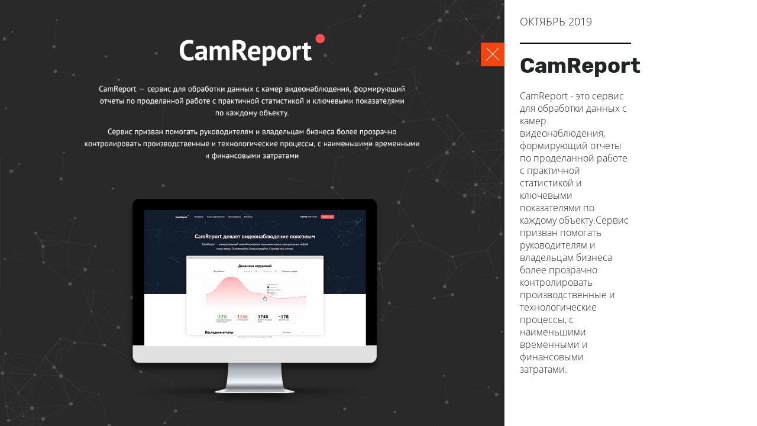

--- FILE ---
content_type: text/html; charset=UTF-8
request_url: https://xseven.io/portfolio-in.php?id=12
body_size: 5410
content:
<!-- <!DOCTYPE html>
<html>
<head>
    <meta name="viewport" content="width=device-width, initial-scale=1">
    <meta http-equiv="Content-Type" content="text/html; charset=UTF-8">
    <title>Портфолио</title>
    <link rel="icon" href="img/favicon.png">
    <link rel="stylesheet" href="css/animate/animateElement.css">
    <link rel="stylesheet" href="./css/main.css">
    <link rel="stylesheet" href="./files/portfolio.css">
    <link rel="stylesheet" href="./files/font-awesome.css">
    <link rel="stylesheet" href="./css/font.css">
    <script src="//cdn.blitz-market.ru/sprite/latest/"></script>
</head>
<body>
<div id="page-preloader" class="pre-loader">
    <div class="loader"></div>
</div> -->
<!DOCTYPE html>
<html lang="ru">
<head>
    <meta name="yandex-verification" content="cd938fe1bc85116d" />
    <meta name="google-site-verification" content="E1yNzg-dCBnX81XwtUcnFWoPmFXAwoAJNSv4v3CP7JM" />
    <meta name="cmsmagazine" content="d158a464cad151936f60280b599634fc" />
    <meta name="viewport" content="width=device-width, initial-scale=1">

    <meta property="og:title" content="XSeven — digital агенство"/>
    <meta property="og:description" content="Российский разработчик digital-решений для бизнеса"/>
    <meta property="og:image" content="https://xseven.io/img/corp/owl3.png"/>
    <meta property="og:type" content="website"/>
    <meta property="og:url" content= "https://xseven.io" />

    <link rel="icon" href="/img/favicon.png">
    <link rel="stylesheet" href="/css/normalize.css">
    <link rel="stylesheet" href="/css/hamburgers.min.css">
    <link rel="stylesheet" href="/css/slick.css">
    <link rel="stylesheet" href="/css/clearFix.css">
    <link rel="stylesheet" href="/css/bootstrap.css?1768628991">
    <link rel="stylesheet" href="/css/bootstrap.min.css">
    <link rel="stylesheet" href="https://cdnjs.cloudflare.com/ajax/libs/fancybox/3.5.2/jquery.fancybox.min.css">
    
    
    <!-- <link rel="stylesheet" href="/css/main.css"> -->
    <link rel="stylesheet" href="/css/style2.css?1768628991">
    <link rel="stylesheet" href="/css/media2.css?1768628991">
    <link rel="stylesheet" href="/css/animate/modal.css?1768628991">
    <link rel="icon" href="/img/favicon.png">
    <link rel="stylesheet" href="/css/animate/animateElement.css?1768628991">

    
    <script type='text/javascript' src="/js/prefixfree.min.js"></script>
    

   

    <meta charset="UTF-8">
    

            <title>Создание и продвижение сайтов - Digital-агентство XSeven</title>
        <meta name="description" content="Digital-агентство XSeven помогает бизнесу делать успешные шаги в интернете. Разрабатываем сайты, мобильные приложения, сложные веб-сервисы, занимаемся SMM, настраиваем и ведем контекстную рекламу." />
     
</head>
<style>
    .modal-message p {
        width: 260px;
    }
</style>
<link rel="stylesheet" href="css/buba.css">
<link rel="stylesheet" href="./css/main.css">
<link rel="stylesheet" href="./files/portfolio.css">
<link rel="stylesheet" href="./files/font-awesome.css">
<link rel="stylesheet" href="./css/font.css">


<section class="portfolio-single-wrapper" style="width: 100%;">
    <section class="block1">
        <iframe id="iframe" src="files/case.php?id=12" frameborder="0"></iframe>
    </section>
    <section class="block2">
        <a href="/portfolio.php" class="backLink"></a>
        <h2 class="date OSL18">Октябрь 2019</h2>
        <div class="line"></div>
        <h1 class="R36">CamReport</h1>
        <p class="title OSR18"></p>
                <p class="desc OSL18">CamReport - это сервис для обработки данных с камер видеонаблюдения, формирующий отчеты по проделанной работе с практичной статистикой и ключевыми показателями по каждому объекту.Сервис призван помогать руководителям и владельцам бизнеса более прозрачно контролировать производственные и технологические процессы, с наименьшими временными и финансовыми затратами.</p>
        <p class="tags OSL18"></p>
    </section>
</section>

<script type="text/javascript" src="js/preloader.js"></script>
<!-- Yandex.Metrika counter -->
<script type="text/javascript">
  (function(m,e,t,r,i,k,a){
    m[i]=m[i]||function(){(m[i].a=m[i].a||[]).push(arguments)};
    m[i].l=1*new Date();
    for (var j = 0; j < document.scripts.length; j++) {if (document.scripts[j].src === r) { return; }}
    k=e.createElement(t),a=e.getElementsByTagName(t)[0],k.async=1,k.src=r,a.parentNode.insertBefore(k,a)
  })(window, document,'script','https://mc.yandex.ru/metrika/tag.js?id=105748977', 'ym');

  ym(105748977, 'init', {ssr:true, webvisor:true, clickmap:true, ecommerce:"dataLayer", accurateTrackBounce:true, trackLinks:true});
</script>
<noscript><div><img src="https://mc.yandex.ru/watch/105748977" style="position:absolute; left:-9999px;" alt="" /></div></noscript>
<!-- /Yandex.Metrika counter -->
</body>
</html>


--- FILE ---
content_type: text/html; charset=UTF-8
request_url: https://xseven.io/files/case.php?id=12
body_size: 714
content:
<!DOCTYPE html>
<html><head><meta http-equiv="Content-Type" content="text/html; charset=UTF-8">
    <link rel="stylesheet" href="./portfolio.css">
    <script src="http://code.jquery.com/jquery-2.2.4.min.js" integrity="sha256-BbhdlvQf/xTY9gja0Dq3HiwQF8LaCRTXxZKRutelT44=" crossorigin="anonymous"></script>
<style>

</style></head>

<body>
    <div class="caseContainer">
        <a class="close" style="cursor: pointer;" title="Назад"><img class="closeImg" src="img/close.png" alt="close"></a>
        <img src="/files/img/camreport.jpg" alt="">
    </div>
    <script>
        $(".closeImg, .close").click(function () {
            window.history.back();
        });
    </script>

</body></html>

--- FILE ---
content_type: text/css
request_url: https://xseven.io/css/clearFix.css
body_size: 107
content:
.clearfix:after {
	content		: ".";
	visibility	: hidden;
	display		: block;
	height		: 0;
	clear		: both;
}

--- FILE ---
content_type: text/css
request_url: https://xseven.io/css/style2.css?1768628991
body_size: 63882
content:
@font-face {
  font-family: 'Rubik';
  src: url('../../fonts/Rubik/Rubik-Bold.eot');
  src:
    url('../../fonts/Rubik/Rubik-Bold.eot?#iefix') format('embedded-opentype'),
    url('../../fonts/Rubik/Rubik-Bold.woff') format('woff'),
    url('../../fonts/Rubik/Rubik-Bold.ttf') format('truetype');
  font-weight: 700;
  font-style: normal;
}

@font-face {
  font-family: 'Open Sans';
  src: url('../../fonts/Open_Sans/OpenSans-Regular.eot?#iefix') format('embedded-opentype'),
    url('../../fonts/Open_Sans/OpenSans-Regular.woff') format('woff'),
    url('../../fonts/Open_Sans/OpenSans-Regular.ttf') format('truetype'),
    url('../../fonts/Open_Sans/OpenSans-Regular.svg#OpenSans-Regular') format('svg');
  font-weight: 400;
  font-style: normal;
}

@font-face {
  font-family: 'Open Sans';
  src: url('../../fonts/Open_Sans/OpenSans-Bold.eot?#iefix') format('embedded-opentype'),
    url('../../fonts/Open_Sans/OpenSans-Bold.woff') format('woff'),
    url('../../fonts/Open_Sans/OpenSans-Bold.ttf') format('truetype'),
    url('../../fonts/Open_Sans/OpenSans-Bold.svg#OpenSans-Bold') format('svg');
  font-weight: 700;
  font-style: normal;
}

@font-face {
  font-family: 'Open Sans';
  src: url('../../fonts/Open_Sans/OpenSans-Semibold.eot?#iefix') format('embedded-opentype'),
    url('../../fonts/Open_Sans/OpenSans-Semibold.woff') format('woff'),
    url('../../fonts/Open_Sans/OpenSans-Semibold.ttf') format('truetype'),
    url('../../fonts/Open_Sans/OpenSans-Semibold.svg#OpenSans-Semibold') format('svg');
  font-weight: 600;
  font-style: normal;
}

@font-face {
  font-family: 'Open Sans';
  src: url('../../fonts/Open_Sans/OpenSans-Light.eot?#iefix') format('embedded-opentype'),
    url('../../fonts/Open_Sans/OpenSans-Light.woff') format('woff'),
    url('../../fonts/Open_Sans/OpenSans-Light.ttf') format('truetype'),
    url('../../fonts/Open_Sans/OpenSans-Light.svg#OpenSans-Light') format('svg');
  font-weight: 300;
  font-style: normal;
}

* {
  outline: none !important;
}

ul,
p,
li,
span,
label {
  margin: 0;
  padding: 0;
}

li {
  list-style-type: none;
}

body {
  font-family: 'Open Sans';
}

input::-webkit-outer-spin-button,
input::-webkit-inner-spin-button {
  -webkit-appearance: none;
  margin: 0;
}

input[type='number'] {
  -moz-appearance: textfield;
}

a:hover,
a:focus {
  text-decoration: none;
}

main {
  display: -webkit-box;
  display: -ms-flexbox;
  display: flex;
  -webkit-box-orient: vertical;
  -webkit-box-direction: normal;
  -ms-flex-direction: column;
  flex-direction: column;
}

.body-ofh {
  overflow: hidden;
}

a.button,
.button {
  color: #fff;
  font-size: 16px;
  font-weight: 600;
  line-height: 24px;
  height: 40px;
  border-radius: 20px;
  border: 1px solid #f85930;
  display: -webkit-box;
  display: -ms-flexbox;
  display: flex;
  -webkit-box-pack: center;
  -ms-flex-pack: center;
  justify-content: center;
  -webkit-box-align: center;
  -ms-flex-align: center;
  align-items: center;
  padding: 0 24px;
  width: -webkit-max-content;
  width: -moz-max-content;
  width: max-content;
  -webkit-transition: .3s;
  transition: .3s;
  background-color: #f85930;
}

a.button:hover,
.button:hover {
  background-color: #f85930;
  color: #fff;
  border-color: #f85930;
}

.caption {
  color: #333333;
  font-family: Rubik;
  font-size: 42px;
  font-weight: 700;
  line-height: 54px;
}

.description {
  color: #333333;
  font-size: 18px;
  font-weight: 300;
  line-height: 30px;
}

header {
  border-top: 4px solid #f85930;
  /* padding-top: 32px; */
  margin-bottom: -1px;
}

.header {
  display: -webkit-box;
  display: -ms-flexbox;
  display: flex;
  -webkit-box-align: center;
  -ms-flex-align: center;
  align-items: center;
  -webkit-box-pack: justify;
  -ms-flex-pack: justify;
  justify-content: space-between;
  margin-bottom: 48px;
  position: absolute;
  width: 100%;
  top: 35px;
  z-index: 3;
}

.logo {
  margin-right: 32px;
}

.header-menu {
  display: -webkit-box;
  display: -ms-flexbox;
  display: flex;
  -webkit-box-align: center;
  -ms-flex-align: center;
  align-items: center;
  margin-left: 0;
  margin-right: auto;
}

.header__info {
  display: -webkit-box;
  display: -ms-flexbox;
  display: flex;
  -webkit-box-orient: vertical;
  -webkit-box-direction: normal;
  -ms-flex-direction: column;
  flex-direction: column;
}

.header__worktime {
  font-size: 12px;
  color: rgba(51, 51, 51, .5);
}

.xs-menu {
  position: fixed;
  left: 0;
  top: 60px;
  width: 100%;
  height: calc(100% - 60px);
  background-color: #fff;
  z-index: 2;
  -webkit-transform: translateX(100%);
  transform: translateX(100%);
  -webkit-transition: .3s;
  transition: .3s;
  z-index: 10;
}

.xs-menu_active {
  -webkit-transform: translateX(0);
  transform: translateX(0);
}

a.header-menu__link {
  color: #333333;
  font-size: 16px;
  font-weight: 400;
  margin-right: 24px;
  -webkit-transition: .3s;
  transition: .3s;
}

.header-menu__link_services {
  display: -webkit-box;
  display: -ms-flexbox;
  display: flex;
  -webkit-box-align: center;
  -ms-flex-align: center;
  align-items: center;
}

.header-menu__link_services svg {
  margin-left: 10px;
  -webkit-transform: rotate(90deg);
  transform: rotate(90deg);
}

.header-menu__link_services:hover svg {
  fill: #f85930;
}

a.header-menu__link:hover,
a.header-menu__link:focus,
a.header__number:hover,
a.header__number:focus {
  text-decoration: underline;
  color: #f85930;
}

a.header-menu__link_black:hover,
a.header-menu__link_black:focus,
a.header__number_black:hover,
a.header__number_black:focus {
  color: #fff;
}

.services-dropdown {
  position: relative;

}

.services-dropdown:hover .services-dropdown__list,
.services-dropdown:focus .services-dropdown__list {
  opacity: 1;
  visibility: visible;
}

.services-dropdown__list {
  position: absolute;
  top: calc(100% + 10px);
  left: -20%;
  width: 295px;
  background-color: #fff;
  -webkit-box-shadow: 0 0 10px rgba(0, 0, 0, .1);
  box-shadow: 0 0 10px rgba(0, 0, 0, .1);
  padding: 20px;
  opacity: 0;
  visibility: hidden;
  -webkit-transition: .3s;
  transition: .3s;
}

.services-dropdown__link {
  color: #333;
  font-size: 16px;
  font-weight: 400;
  line-height: 1.5;
  display: block;
  -webkit-transition: .3s;
  transition: .3s;
}

.services-dropdown__link:hover,
.services-dropdown__link:focus {
  color: #f85930;
}

.services-dropdown__list li:not(:last-child) .services-dropdown__link {
  margin-bottom: 12px;
}

.header__number {
  color: #333333;
  font-size: 16px;
  font-weight: 700;
  margin-right: 24px;
  -webkit-transition: .3s;
  transition: .3s;
}

.banner {
  padding-top: 110px;
  background-image: url(../img/corp/main-bg.png);
}

.banner__caption {
  font-size: 52px;
  line-height: 65px;
  text-align: center;
  margin-bottom: 30px;
}

.bannner__galary {
  margin-bottom: 90px;
  height: 270px;
}

.galary .slick-current .galary-item__image {
  -webkit-box-shadow: 0 0 24px rgba(0, 0, 0, 0.24);
  box-shadow: 0 0 24px rgba(0, 0, 0, 0.24);
  border-radius: 4px;
}

.galary-item {
  width: 350px;
  padding: 30px;
  margin: 20px 0 0;
  /* padding: 10px;
  padding-top: 50px; */
}

.galary-item img {
  -webkit-transition: .3s;
  transition: .3s;
}

.galary-item__image {
  width: 100%;
}

.galary .slick-current .galary-item img {
  -webkit-transform: scale(1.25);
  transform: scale(1.25);
  /* width: 400px; */
}

.galary-item__caption {
  color: #c7c7c7;
  text-align: center;
  margin-top: 0;
  -webkit-transition: .3s;
  transition: .3s;
  font-size: 14px;
}

.galary .slick-current .galary-item__caption {
  margin-top: 20px;
}

.frame {
  position: relative;
}

.frame__caption {
  margin-bottom: 20px;
  text-align: center;
}

.frame__description {
  text-align: center;
  margin-bottom: 48px;
}

.description__bold{
  font-weight: bold;
}

.list li {
  color: #333333;
  font-size: 18px;
  font-weight: 300;
  line-height: 30px;
  position: relative;
  padding-left: 50px;
  margin-bottom: 16px;
}

.list li:before {
  content: '';
  position: absolute;
  left: 0;
  top: 7px;
  background-image: url(../img/corp/list-mark.png);
  width: 34px;
  height: 16px;
}

.list__paragraph{
  font-style: normal;
  font-weight: normal;
  font-size: 12px;
  line-height: 16px;
  color: #333333;
  opacity: 0.64;
  max-width: 480px;
}

.frame {
  margin-bottom: 60px;
}

.frame__list-block {
  display: -webkit-box;
  display: -ms-flexbox;
  display: flex;
}

.frame__image {
  position: absolute;
  right: 40px;
  bottom: -105px;
}

.frame__image_lending {
  bottom: -90px;
}

.calculator__caption {
  margin-bottom: 7px;
}

.calculator__description {
  margin-bottom: 24px;
}

.structure__lists {
  display: grid;
  grid-template-columns: 1fr 1fr 1fr 1fr 1fr;
  -webkit-box-align: start;
  -ms-flex-align: start;
  align-items: start;
  margin-bottom: 30px;
}

.structure-info {
  grid-column-start: 4;
  grid-column-end: 6;
}

.structure__caption {
  font-size: 24px;
  line-height: 32px;
  margin-bottom: 16px;
}

.structure-list {
  border: 1px solid #f85930;
  padding: 12px 16px;
  position: relative;
  margin-bottom: 20px;
  margin: 0 8px 20px;
  position: relative;
}

.structure-list:first-child {
  margin-right: 8px;
  margin-left: 0;
}

.structure-list:nth-child(5) {
  margin-left: 8px;
  margin-right: 0;
}

.structure-list:nth-child(6) {
  margin-left: 0;
}

.structure-list:after {
  content: '';
  position: absolute;
  left: 100%;
  width: 17px;
  height: 1px;
  background-color: #f85930;
  top: 16px;
}

.structure-list:first-child:before {
  content: '';
  position: absolute;
  left: 17px;
  width: 1px;
  height: 21px;
  background-color: #f85930;
  top: 100%;
}

.structure-list:nth-child(5):after {
  display: none;
}

.structure-list:nth-child(8):after {
  display: none;
}

.structure-list__caption {
  color: #333333;
  font-size: 18px;
  font-weight: 300;
  line-height: 30px;
  margin-bottom: 20px;
}

.structure-list__list li {
  color: #919191;
  font-size: 14px;
  font-weight: 300;
  line-height: 20px;
  margin-bottom: 8px;
  position: relative;
  padding-left: 10px;
}

.structure-list__list li:before {
  content: '';
  position: absolute;
  left: 0;
  top: 8px;
  width: 4px;
  height: 4px;
  background-color: #919191;
  border-radius: 50%;
}

.structure-list__sublist {
  position: absolute;
  top: calc(100% + 8px);
  left: 17px;
}

.structure-list__sublist:after {
  content: '';
  position: absolute;
  left: 0;
  bottom: 14px;
  height: calc(100% - 7px);
  width: 1px;
  background-color: #919191;
}

.structure-list__sublist li {
  color: #919191;
  font-size: 14px;
  font-weight: 300;
  margin-bottom: 4px;
  position: relative;
  padding-left: 25px;
}

.structure-list__sublist li:before {
  content: '';
  position: absolute;
  left: 0;
  top: 0;
  bottom: 0;
  margin: auto;
  width: 18px;
  height: 1px;
  background-color: #919191;
}

.structure-info p {
  color: #333333;
  font-size: 18px;
  font-weight: 300;
  line-height: 30px;
  background-color: #fff;
  padding: 16px;
}

.structure-info {
  background-image: url(../img/corp/structure-info.png);
  padding: 20px;
  margin-left: 16px;
  background-size: 100%;
}

.calculator {
  margin-bottom: 120px;
}

.calcform__caption {
  margin-bottom: 25px;
  color: #333333;
  font-family: Rubik;
  font-size: 24px;
  font-weight: 700;
  line-height: 32px;
}

.calcform {
  display: -webkit-box;
  display: -ms-flexbox;
  display: flex;
  -webkit-box-align: start;
  -ms-flex-align: start;
  align-items: flex-start;
  -webkit-box-align: stretch;
  -ms-flex-align: stretch;
  align-items: stretch;
}

.calcform__lists-wrapper {
  padding-right: 32px;
}

.calcform__lists {
  display: -webkit-box;
  display: -ms-flexbox;
  display: flex;
  -webkit-box-pack: justify;
  -ms-flex-pack: justify;
  justify-content: space-between;
  margin-bottom: 40px;
}

.calcform__lists:last-child {
  margin-bottom: 0;
}

.calcform__list {
  width: 48%;
}

.calcform__item {
  padding-left: 36px;
  margin-bottom: 24px;
}

.calcform__list li:last-child .calcform__item {
  margin-bottom: 0;
}

.calcform__item input {
  display: none;
}

.calcform__label {
  color: #333333;
  font-size: 18px;
  font-weight: 700;
  line-height: 30px;
  margin-bottom: 5px;
  position: relative;
}

.calcform__label:after {
  position: absolute;
  left: -36px;
  top: 0;
  content: '';
  width: 30px;
  height: 30px;
  background-position: center;
  background-image: url(../img/corp/icons/check.svg);
  background-repeat: no-repeat;
}

.calcform__item input:checked+label:after {
  background-image: url(../img/corp/icons/check-fill.svg);
}

.calcform__description {
  color: #828282;
  font-size: 14px;
  font-weight: 400;
  line-height: 20px;
}

.calc-output-wrapper {
  min-width: 300px;
  max-width: 300px;
  min-height: 300px;
}

.calc-output {
  background-color: #f7f7f7;
  min-width: 300px;
  padding: 24px 32px 24px 40px;
  border-radius: 4px;
  max-width: 300px;
  position: -webkit-sticky;
  position: sticky;
  top: 0;
}

.calc-output_fixed {
  position: fixed;
  top: 0;
}

.calc-output__caption {
  color: #f3450f;
  font-size: 36px;
  font-weight: 700;
  position: relative;
  margin-bottom: 16px;
}

.calc-output__caption:before {
  content: '~';
  position: absolute;
  right: 100%;
}

.calc-output__name {
  color: #212121;
  font-size: 14px;
  font-weight: 400;
}

.calc-output__value {
  color: #333333;
  font-size: 32px;
  font-weight: 700;
  margin-bottom: 12px;
}

a.calc-output__button {
  height: 52px;
  border-radius: 30px;
  margin-bottom: 10px;
}

.calc-output__info {
  text-align: center;
}

.calc-output__info p,
.calc-output__info a {
  color: #838383;
  font-size: 14px;
  font-weight: 400;
  line-height: 20px;
}

.calcform__label_gift:after {
  background-image: url(../img/corp/icons/gift.svg);
}

.calcform__caption_inclusive {
  position: relative;
}

.calcform__caption_inclusive:after {
  content: '';
  position: absolute;
  right: calc(100% + 12px);
  top: 0;
  bottom: 0;
  margin: auto;
  background-image: url(../img/corp/icons/inclusive.svg);
  background-repeat: no-repeat;
  background-position: center;
  width: 74px;
  height: 16px;
}

.portfolio {
  margin-bottom: 140px;

}

.portfolio-slider {
  position: relative;
}

.slick-dots {
  display: -webkit-box;
  display: -ms-flexbox;
  display: flex;
  -webkit-box-pack: center;
  -ms-flex-pack: center;
  justify-content: center;
  margin-top: 20px;
}

.slick-dots button {
  font-size: 0;
  border: none;
  background-color: #ddd;
  width: 10px;
  height: 10px;
  display: block;
  padding: 0;
  border-radius: 50%;
  margin: 0 5px;
}

.slick-dots .slick-active button {
  background-color: #f3450f;
}

.portfolio-slider .slick-arrow {
  position: absolute;
  top: 150px;
}

.portfolio-slider .slickPrev {
  left: -80px;
  -webkit-transform: rotate(180deg);
  transform: rotate(180deg);
}

.portfolio-slider .slickNext {
  right: -80px;
}

.portfolio-slider:after {
  content: '';
  position: absolute;
  right: 0;
  top: 0;
  bottom: 0;
  height: 100%;
  width: 300px;
  background: -webkit-gradient(linear, left top, right top, from(rgba(256, 256, 256, 0)), to(rgba(256, 256, 256, 1)));
  background: linear-gradient(to right, rgba(256, 256, 256, 0), rgba(256, 256, 256, 1));
}

.portfolio__image {
  border-radius: 5px;
  overflow: hidden;
  margin-right: 55px;
  -webkit-filter: drop-shadow(0 4px 4px rgba(0, 0, 0, 0.25));
  filter: drop-shadow(0 4px 4px rgba(0, 0, 0, 0.25));
}

.portfolio__caption {
  margin-bottom: 24px;
}

.certificates-block{
   margin-bottom: 140px;
}

.frame_lending+.certificates-block{
  margin-bottom: 140px;
}

.certificates-block__heading{
  display: flex;
  justify-content: space-between;
  margin-bottom: 32px;
}

.certificates-block__caption{
  margin: 0;
}

.certificates-block__caption.visibly-hidden{
  visibility: hidden;
}

.certificates-block__link{
  font-size: 18px;
  line-height: 30px;
  color: #000000;
  transition: 0.3s;
}

.certificates-block__link:hover{
  color: #F85930;
}

.certificates-block__link.certificates-block__link--mobile{
  display: none;
}


.certificates-list{
  padding: 0;
  margin:  -16px;
  list-style: none;
  display: flex;
  flex-wrap: wrap;
}



.certificates-list__item{
  padding: 16px;
}



.certificates-list__link{
  display: block;
  height: 256px;
  box-shadow: 0px 0px 22px rgba(0, 0, 0, 0.18);
  border-radius: 4px;
  position: relative;
}

.certificates-list__img{
  width: auto;
  height: 100%;
}


.certificates-list__zoom {
  position: absolute;
  left: 0;
  top: 0;
  width: 100%;
  height: 100%;
  background: linear-gradient(0deg, rgba(19, 19, 19, 0.72), rgba(19, 19, 19, 0.72));
  border-radius: inherit;
  font-size: 16px;
  line-height: 24px;
  color: #FFFFFF;
  display: flex;
  flex-direction: column;
  align-items: center;
  justify-content: center;
  text-align: center;
  transition: 0.5s;
  transform: scale(0);
  transform-origin: center;
}

.certificates-list__link:hover .certificates-list__zoom {
  transform: none;
}

.certificates-list__zoom svg {
  width: 32px;
  height: 32px;
  margin-bottom: 8px;
  fill: #fff;
  stroke: #fff;
}


.certificates-list__prev,
.certificates-list__next {
  stroke-width: 3;
  stroke: #333333;
  fill: none;
  position: absolute;
  top: 50%;
  -webkit-transform: translateY(-50%);
  transform: translateY(-50%);
  z-index: 3;
  cursor: pointer;
  transition: 0.3s;
}

.certificates-list__prev.slick-disabled,
.certificates-list__next.slick-disabled {
  opacity: 0.3;
  pointer-events: none;
  cursor: not-allowed;
}

.certificates-list__prev:hover,
.certificates-list__next:hover {
  stroke:#F85930;
}


.certificates-list__prev {
  left: -40px;
}

.certificates-list__next {
  right: -40px;
  -webkit-transform: translateY(-50%) rotate(180deg);
  transform: translateY(-50%) rotate(180deg);
}



.certificates-list .slick-dots{
  margin: 20px auto 0;
}





.media-block {
  margin-bottom: 80px;
  position: relative;
  z-index: 2;
}

.media-block__caption {
  margin-bottom: 8px;
}


.media-block__description {
  margin-bottom: 24px;
  width: 512px;
  max-width: 100%;
}

.media-block__media-list.media-list {
  margin-bottom: 52px;
}

.media-list {
  margin: 0;
  padding: 0;
  list-style: none;
}

.media-list__item {
  margin-bottom: 32px;
}


.media-list__item:last-child {
  margin-bottom: 0;

}

.media-list__link {
  display: flex;
  align-items: flex-start;
  font-size: 18px;
  line-height: 30px;
  color: #000000;
}

.media-list__link:hover {
  color: #000000;
}

.media-list__img {
  width: 132px;
  height: 48px;
  object-fit: cover;
  margin-right: 40px;
}

.media-list__info {
  flex-grow: 1;
  display: flex;
  justify-content: space-between;
  padding-bottom: 12px;
  border-bottom: 1px solid #F85930;
}

.media-list__text {
  margin: 0;
  margin-right: 24px;
  max-width: 600px;
  transition: 0.3s;
}

.media-list__icon {
  fill: none;
  stroke: #151C34;
}


.media-list__link:hover .media-list__text {
  color: #F85930;
}

.media-block__link {
  display: flex;
  align-items: center;
  width: max-content;
  margin-left: auto;
  font-size: 18px;
  line-height: 30px;
  color: #000000;
  transition: 0.3s;
}

.media-block__link:hover {
  color: #F85930;
}

.media-block__link svg {
  width: 24px;
  height: 24px;
  margin-left: 4px;
  fill: #000000;
  transform: rotate(-90deg);
  transition: 0.3s;
}

.media-block__link:hover svg {
  fill: #F85930;
}


.form {
  background: -webkit-gradient(linear, left top, right top, from(#f85930), color-stop(40%, #f85930), color-stop(40%, #f8f8f8), to(#f8f8f8));
  background: linear-gradient(to right, #f85930 0%, #f85930 40%, #f8f8f8 40%, #f8f8f8 100%);
  margin-top: 40px;
}

.form-block {
  display: -webkit-box;
  display: -ms-flexbox;
  display: flex;
}

.form-block__pic {
  position: relative;
  min-width: 50%;
}

.form-block__pic img {
  position: absolute;
  bottom: 0;
  left: -70px;
}

.form-block__content {
  padding-top: 48px;
  padding-bottom: 48px;
}

.form-block__caption {
  margin-bottom: 10px;
}

.form-block__description {
  margin-bottom: 20px;
  color: #333333;
  font-size: 18px;
  font-weight: 300;
  line-height: 30px;
}

.form-block__form {
  display: -webkit-box;
  display: -ms-flexbox;
  display: flex;
  -ms-flex-wrap: wrap;
  flex-wrap: wrap;
  -webkit-box-pack: justify;
  -ms-flex-pack: justify;
  justify-content: space-between;
}

.form-block__input {
  color: #f85930;
  font-size: 18px;
  font-weight: 300;
  line-height: 30px;
  border: none;
  background-color: transparent;
  border-bottom: 1px solid rgba(51, 51, 51, 0.32);
  margin-bottom: 24px;
  width: 48%;
}

.form-block__input_phone {
  width: 100%;
}






.media-page {
  padding-top: 110px;
  padding-bottom: 102px;
  min-height: calc(100vh - 334px);
}


.media-page__caption {
  font-size: 52px;
  line-height: 54px;
  margin-bottom: 24px;
}

.media-page__description {
  margin-bottom: 48px;
  width: 538px;
  max-width: 100%;
}


.certificates-page {
  padding-top: 110px;
  padding-bottom: 102px;
  min-height: calc(100vh - 334px);
}


.certificates-page__caption {
  font-size: 52px;
  line-height: 54px;
  margin-bottom: 52px;
  text-align: center;
}



.certificates-page__certificates-tabs {
  margin-bottom: 32px;
}

.certificates-tabs__list {
  margin: 0 -12px -12px;
  padding: 0;
  list-style: none;
  display: flex;
  justify-content: center;
  flex-wrap: wrap;
}

.certificates-tabs__item {
  margin: 0 12px 12px;
}

.certificates-tabs__link {
  display: block;
  width: 164px;
  height: 92px;
  border-radius: 4px;
  border: 1px solid transparent;
  transition: 0.3s;
  box-shadow: 0px 4px 12px rgba(0, 0, 0, 0.12);
}

.certificates-tabs__link.active {
  box-shadow: 0px 4px 20px rgba(251, 154, 40, 0.64);
  border-color: #FB9A28;
}

.certificates-tabs__link:hover {
  border-color: #F85930;
}


.certificates-tabs__img {
  width: 100%;
  height: 100%;
  object-fit: cover;
}



.google-certificates__list {
  padding: 0;
  margin: 0;
  list-style: none;
  display: flex;
  flex-wrap: wrap;
  justify-content: center;
}

.google-certificates__item {
  width: 247px;
  margin: 0 8px 16px;
  height: 305px;
}

.google-certificates__item.google-certificates__item--big {
  width: 430px;
  margin: 0 8px 16px;
}

.google-certificates__link {
  height: 100%;
  display: block;
  box-shadow: 0px 4px 12px rgba(0, 0, 0, 0.12);
  border-radius: 4px;
  position: relative;
}

.google-certificates__img {
  display: block;
  width: 100%;
  height: 100%;
  object-fit: cover;
  max-width: 100%;
  border-radius: inherit;
}

.google-certificates__zoom{
  position: absolute;
  left: 0;
  top: 0;
  width: 100%;
  height: 100%; 
  background: linear-gradient(0deg, rgba(19, 19, 19, 0.72), rgba(19, 19, 19, 0.72));
  border-radius: inherit;
  font-size: 16px;
  line-height: 24px;
  color: #FFFFFF;
  display: flex;
  flex-direction: column;
  align-items: center;
  justify-content: center;
  text-align: center;
  transition: 0.5s;
  transform: scale(0);
  transform-origin: center;
}
.google-certificates__link:hover .google-certificates__zoom{
  transform: none;
}

.google-certificates__zoom svg {
  width: 32px;
  height: 32px;
  margin-bottom: 8px;
  fill:#fff;
  stroke:#fff;
}



.yandex-certificates__list {
  padding: 0;
  margin: 0;
  list-style: none;
  display: flex;
  flex-wrap: wrap;
  justify-content: center;
}

.yandex-certificates__item {
  width: 237px;
  margin: 0 8px 16px;
  height: 305px;
}

.yandex-certificates__item.yandex-certificates__item--big {
  width: 518px;
  margin: 0 8px 16px;
}

.yandex-certificates__link {
  height: 100%;
  display: block;
  box-shadow: 0px 4px 12px rgba(0, 0, 0, 0.12);
  border-radius: 4px;
  position: relative;
}

.yandex-certificates__img {
  display: block;
  width: 100%;
  height: 100%;
  object-fit: cover;
  object-position: left 50%;
  max-width: 100%;
  border-radius: inherit;
}

.yandex-certificates__zoom {
  position: absolute;
  left: 0;
  top: 0;
  width: 100%;
  height: 100%;
  background: linear-gradient(0deg, rgba(19, 19, 19, 0.72), rgba(19, 19, 19, 0.72));
  border-radius: inherit;
  font-size: 16px;
  line-height: 24px;
  color: #FFFFFF;
  display: flex;
  flex-direction: column;
  align-items: center;
  justify-content: center;
  text-align: center;
  transition: 0.5s;
  transform: scale(0);
  transform-origin: center;
}

.yandex-certificates__link:hover .yandex-certificates__zoom {
  transform: none;
}

.yandex-certificates__zoom svg {
  width: 32px;
  height: 32px;
  margin-bottom: 8px;
  fill: #fff;
  stroke: #fff;
}



.bitrix-certificates__list {
  padding: 0;
  margin: 0;
  list-style: none;
  display: flex;
  flex-wrap: wrap;
  justify-content: center;
}

.bitrix-certificates__item {
  width: 247px;
  margin: 0 8px 16px;
  height: 305px;
}


.bitrix-certificates__link {
  height: 100%;
  display: block;
  box-shadow: 0px 4px 12px rgba(0, 0, 0, 0.12);
  border-radius: 4px;
  position: relative;
}

.bitrix-certificates__img {
  display: block;
  width: 100%;
  height: 100%;
  object-fit: cover;
  object-position: left 50%;
  max-width: 100%;
  border-radius: inherit;
}

.bitrix-certificates__zoom {
  position: absolute;
  left: 0;
  top: 0;
  width: 100%;
  height: 100%;
  background: linear-gradient(0deg, rgba(19, 19, 19, 0.72), rgba(19, 19, 19, 0.72));
  border-radius: inherit;
  font-size: 16px;
  line-height: 24px;
  color: #FFFFFF;
  display: flex;
  flex-direction: column;
  align-items: center;
  justify-content: center;
  text-align: center;
  transition: 0.5s;
  transform: scale(0);
  transform-origin: center;
}

.bitrix-certificates__link:hover .bitrix-certificates__zoom {
  transform: none;
}

.bitrix-certificates__zoom svg {
  width: 32px;
  height: 32px;
  margin-bottom: 8px;
  fill: #fff;
  stroke: #fff;
}





.vk-certificates__list {
  padding: 0;
  margin: 0;
  list-style: none;
  display: flex;
  flex-wrap: wrap;
  justify-content: center;
}

.vk-certificates__item {
  width: 309px;
  margin: 0 8px 16px;
  height: 305px;
}


.vk-certificates__link {
  height: 100%;
  display: block;
  box-shadow: 0px 4px 12px rgba(0, 0, 0, 0.12);
  border-radius: 4px;
  position: relative;
}

.vk-certificates__img {
  display: block;
  width: 100%;
  height: 100%;
  object-fit: cover;
  object-position: left 50%;
  max-width: 100%;
  border-radius: inherit;
}

.vk-certificates__zoom {
  position: absolute;
  left: 0;
  top: 0;
  width: 100%;
  height: 100%;
  background: linear-gradient(0deg, rgba(19, 19, 19, 0.72), rgba(19, 19, 19, 0.72));
  border-radius: inherit;
  font-size: 16px;
  line-height: 24px;
  color: #FFFFFF;
  display: flex;
  flex-direction: column;
  align-items: center;
  justify-content: center;
  text-align: center;
  transition: 0.5s;
  transform: scale(0);
  transform-origin: center;
}

.vk-certificates__link:hover .vk-certificates__zoom {
  transform: none;
}

.vk-certificates__zoom svg {
  width: 32px;
  height: 32px;
  margin-bottom: 8px;
  fill: #fff;
  stroke: #fff;
}



.roistat-certificates__list {
  padding: 0;
  margin: 0;
  list-style: none;
  display: flex;
  flex-wrap: wrap;
  justify-content: center;
}

.roistat-certificates__item {
  width: 437px;
  margin: 0 8px 16px;
  height: 305px;
}


.roistat-certificates__link {
  height: 100%;
  display: block;
  box-shadow: 0px 4px 12px rgba(0, 0, 0, 0.12);
  border-radius: 4px;
  position: relative;
}

.roistat-certificates__img {
  display: block;
  width: 100%;
  height: 100%;
  object-fit: cover;
  object-position: left 50%;
  max-width: 100%;
  border-radius: inherit;
}

.roistat-certificates__zoom {
  position: absolute;
  left: 0;
  top: 0;
  width: 100%;
  height: 100%;
  background: linear-gradient(0deg, rgba(19, 19, 19, 0.72), rgba(19, 19, 19, 0.72));
  border-radius: inherit;
  font-size: 16px;
  line-height: 24px;
  color: #FFFFFF;
  display: flex;
  flex-direction: column;
  align-items: center;
  justify-content: center;
  text-align: center;
  transition: 0.5s;
  transform: scale(0);
  transform-origin: center;
}

.roistat-certificates__link:hover .roistat-certificates__zoom {
  transform: none;
}

.roistat-certificates__zoom svg {
  width: 32px;
  height: 32px;
  margin-bottom: 8px;
  fill: #fff;
  stroke: #fff;
}



.mytarget-certificates__list {
  padding: 0;
  margin: 0;
  list-style: none;
  display: flex;
  flex-wrap: wrap;
  justify-content: center;
}

.mytarget-certificates__item {
  width: 437px;
  margin: 0 8px 16px;
  height: 305px;
}


.mytarget-certificates__link {
  height: 100%;
  display: block;
  box-shadow: 0px 4px 12px rgba(0, 0, 0, 0.12);
  border-radius: 4px;
  position: relative;
}

.mytarget-certificates__img {
  display: block;
  width: 100%;
  height: 100%;
  object-fit: cover;
  object-position: left 50%;
  max-width: 100%;
  border-radius: inherit;
}

.mytarget-certificates__zoom {
  position: absolute;
  left: 0;
  top: 0;
  width: 100%;
  height: 100%;
  background: linear-gradient(0deg, rgba(19, 19, 19, 0.72), rgba(19, 19, 19, 0.72));
  border-radius: inherit;
  font-size: 16px;
  line-height: 24px;
  color: #FFFFFF;
  display: flex;
  flex-direction: column;
  align-items: center;
  justify-content: center;
  text-align: center;
  transition: 0.5s;
  transform: scale(0);
  transform-origin: center;
}

.mytarget-certificates__link:hover .mytarget-certificates__zoom {
  transform: none;
}

.mytarget-certificates__zoom svg {
  width: 32px;
  height: 32px;
  margin-bottom: 8px;
  fill: #fff;
  stroke: #fff;
}


input::-webkit-input-placeholder,
textarea::-webkit-input-placeholder {
  color: #33333377;
}



input:-ms-input-placeholder,
textarea:-ms-input-placeholder {
  color: #33333377;
}



input::-ms-input-placeholder,
textarea::-ms-input-placeholder {
  color: #33333377;
}



input::placeholder,
textarea::placeholder {
  color: #33333377;
}

.form-block__comment {
  color: #f85930;
  font-size: 18px;
  font-weight: 300;
  line-height: 30px;
  border: none;
  background-color: transparent;
  border-bottom: 1px solid rgba(51, 51, 51, 0.32);
  min-width: 100%;
  resize: none;
  height: 63px;
  margin-bottom: 27px;
}

#upload-file {
  display: none;
}

.form-block__file {
  margin-bottom: 53px;
  display: -webkit-box;
  display: -ms-flexbox;
  display: flex;
  -webkit-box-align: center;
  -ms-flex-align: center;
  align-items: center;
  cursor: pointer;
  padding: 10px 20px;
}

.form-block__file_active {
  border: 2px dashed #f85930;
}

.form-block__file svg {
  margin-right: 15px;
}

.form-block__file span {
  color: #333333;
  font-size: 14px;
  font-weight: 700;
  line-height: 20px;
}

.form-block__file b {
  display: block;
  color: #333333;
  font-size: 14px;
  font-weight: 300;
  line-height: 20px;
}

.form-block__submit-wrapper {
  min-width: 100%;
  display: -webkit-box;
  display: -ms-flexbox;
  display: flex;
  -webkit-box-align: center;
  -ms-flex-align: center;
  align-items: center;
  -webkit-box-pack: justify;
  -ms-flex-pack: justify;
  justify-content: space-between;
}

.form-block__button {
  text-transform: uppercase;
  height: 72px;
  border-radius: 36px;
  padding: 0 48px;
  margin-right: 16px;
}

.form-block__info {
  font-size: 14px;
  font-weight: 300;
  line-height: 1.2;
  color: #33333377;
}

footer {
  background-color: #111111;
  padding-top: 30px;
  padding-bottom: 30px;
}

.form_margin-top {
  margin-top: 150px;
}

.footer__logo {
  display: -webkit-box;
  display: -ms-flexbox;
  display: flex;
  -webkit-box-orient: vertical;
  -webkit-box-direction: normal;
  -ms-flex-direction: column;
  flex-direction: column;
  margin-bottom: 24px;
}

.footer__logo span {
  color: #ffffff83;
  font-family: "Open Sans";
  font-size: 14px;
  font-weight: 300;
  line-height: 20px;
}

.footer__info svg {
  margin-right: 6px;
  min-width: 14px;
  margin-top: 4px;
}

.footer__info span {
  color: #ffffff;
  font-size: 16px;
  font-weight: 400;
  line-height: 24px;
}

.footer__info {
  display: -webkit-box;
  display: -ms-flexbox;
  display: flex;
  -webkit-box-align: start;
  -ms-flex-align: start;
  align-items: flex-start;
}

.footer__email {
  display: -webkit-box;
  display: -ms-flexbox;
  display: flex;
  -webkit-box-align: center;
  -ms-flex-align: center;
  align-items: center;
}

.footer__email svg {
  margin-top: 0;
}

.footer__worktime {
  font-size: 12px;
  color: #fff;
}

.footer__list li {
  margin-bottom: 12px;
}

.footer__list-caption {
  color: #ffffff7c;
  font-size: 14px;
  font-weight: 700;
  line-height: 20px;
  margin-bottom: 8px;
}

a.footer__link {
  color: #ffffff;
  font-size: 16px;
  font-weight: 300;
  line-height: 24px;
}

a.footer__link:hover,
a.footer__link:focus {
  color: #f85930;
}

.footer__social {
  display: -webkit-box;
  display: -ms-flexbox;
  display: flex;
  -webkit-box-align: center;
  -ms-flex-align: center;
  align-items: center;
  margin-bottom: 40px;
}

.footer__social li:not(:last-child) {
  margin-right: 10px;
}

.footer__social-item {
  width: 32px;
  height: 32px;
  display: -webkit-box;
  display: -ms-flexbox;
  display: flex;
  -webkit-box-pack: center;
  -ms-flex-pack: center;
  justify-content: center;
  -webkit-box-align: center;
  -ms-flex-align: center;
  align-items: center;
  border-radius: 50%;
}

.footer__social-item_vk {
  background-color: #1E88E5;
}

.footer__social-item_be {
  background-color: #0057FF;
}

.footer__social-item_inst {
  background-color: #D43963;
}

.footer__social-item_be svg {
  fill: #fff;
}



.footer__copyright {
  color: #ffffff7c;
  font-size: 14px;
  font-weight: 300;
  line-height: 20px;
}

.privacy-policy {
  color: #ffffff7c;
  font-size: 14px;
  font-weight: 300;
  line-height: 20px;
  text-decoration: underline;
  display: block;
}

a.privacy-policy:hover,
a.privacy-policy:focus {
  color: #f85930;
}

.footer__list {
  margin-bottom: 64px;
}

.footer__info_phone span {
  color: #f85930;
}

/*landings*/

.banner_lendings {
  background-color: #f85930;
  background-image: url(../img/corp/main-bg.png);
  padding-bottom: 70px;
}

.header_lendings {
  background-color: #f85930;
  border-top: none;
}

.lending-banner__caption {
  color: #ffffff;
  font-family: Rubik;
  font-size: 52px;
  font-weight: 700;
  line-height: 65px;
  margin-top: 20px;
  margin-bottom: 30px;
}

.lending-banner__list span {
  color: #ffffff;
  font-size: 18px;
  font-weight: 300;
  line-height: 30px;
}

.lending-banner__list li {
  display: -webkit-box;
  display: -ms-flexbox;
  display: flex;
  margin-bottom: 12px;
  width: 60%;
}

.lending-banner__list svg {
  fill: #fff;
  min-width: 32px;
  height: 32px;
  border-radius: 50%;
  margin-right: 8px;
}

.lending-banner__image {
  position: absolute;
}

.frame_lending {
  margin-top: 120px;
}

a.header__anchor_black {
  border: 1px solid #333333;
}

a.header__anchor_black:hover,
a.header__anchor_black:focus {
  background-color: #fff;
  color: #333;
}

.tarif-section {
  background-color: #f8f8f8;
  position: relative;
  padding-top: 50px;
  padding-bottom: 64px;
  margin-bottom: 120px;
}

.tarif-section:before {
  content: '';
  position: absolute;
  bottom: 100%;
  left: 0;
  width: 0;
  height: 0;
  border: calc(100vw - 17px) solid transparent;
  border-right: 0 solid #f8f8f8;
  border-bottom: 80px solid #f8f8f8;
  border-right: none;
  border-top: none;
}

.tarif {
  display: grid;
  grid-template-columns: repeat(4, 1fr);
  grid-gap: 16px;
}

.tarif__caption {
  color: #333333;
  font-family: Rubik;
  font-size: 42px;
  font-weight: 700;
  line-height: 54px;
  margin-bottom: 32px;
}

.tarif__subcaption {
  color: #8e8e8e;
  font-family: Rubik;
  font-size: 24px;
  font-weight: 400;
  line-height: 32px;
  margin-bottom: 12px;
}

.tarif__list-info {
  margin-bottom: 32px;
}

.tarif__list-info li {
  color: #000000;
  font-size: 16px;
  font-weight: 300;
  line-height: 24px;
}

.tarif__list-info li:not(:last-child) {
  margin-bottom: 12px;
}

.tarif-block {
  border-radius: 4px;
  border: 2px solid #f2f2f2;
  background-color: #ffffff;
}

.tarif-block__header {
  padding-top: 16px;
  margin-bottom: 34px;
  padding-bottom: 32px;
  border-bottom: 1px solid #f2f2f2;
  position: relative;
}

.tarif-block__caption {
  color: #333333;
  font-family: Rubik;
  font-size: 26px;
  font-weight: 700;
  line-height: 32px;
  text-align: center;
  margin-bottom: 6px;
}

.tarif-block__description {
  color: #333333;
  font-size: 18px;
  font-weight: 300;
  line-height: 30px;
  text-align: center;
  margin-bottom: 24px;
}

.tarif-block__price {
  color: #333333;
  font-family: Rubik;
  font-size: 24px;
  font-weight: 700;
  line-height: 32px;
  text-align: center;
}

.tarif-block__tooltip {
  width: 30px;
  height: 30px;
  position: absolute;
  top: -15px;
  right: -15px;
  background-color: #F85930;
  border-radius: 50%;
}

.tarif-block__tooltip:after {
  content: '';
  position: absolute;
  height: 12px;
  width: 2px;
  background-color: #fff;
  border-radius: 1px;
  top: 12px;
  left: 0;
  right: 0;
  margin: auto;
}

.tarif-block__tooltip:before {
  content: '';
  position: absolute;
  height: 4px;
  width: 2px;
  background-color: #fff;
  border-radius: 1px;
  top: 6px;
  left: 0;
  right: 0;
  margin: auto;
}

.tarif-block__tooltip-text {
  position: absolute;
  width: 380px;
  padding: 16px;
  color: #666;
  line-height: 20px;
  font-size: 14px;
  font-weight: 300;
  background-color: #fff;
  -webkit-box-shadow: 0 0 25px rgba(0, 0, 0, .25);
  box-shadow: 0 0 25px rgba(0, 0, 0, .25);
  bottom: calc(100% + 15px);
  right: -65px;
  display: none;
}

.tarif-block__tooltip-text:after {
  content: '';
  position: absolute;
  top: 100%;
  right: 70px;
  width: 0;
  height: 0;
  border: 10px solid transparent;
  border-top: 10px solid #fff;
}

.tarif-block__price_bottom-orange {
  background-color: #ff572c;
  padding: 10px 0;
}

.tarif-block__price_bottom {
  padding: 10px 0;
}

.tarif-block__option {
  width: 24px;
  height: 24px;
  border-radius: 50%;
  display: -webkit-box;
  display: -ms-flexbox;
  display: flex;
  -webkit-box-pack: center;
  -ms-flex-pack: center;
  justify-content: center;
  -webkit-box-align: center;
  -ms-flex-align: center;
  align-items: center;
  margin-left: auto;
  margin-right: auto;
}

.tarif-block__list li:not(:last-child) {
  margin-bottom: 12px;
}

.tarif-block__list {
  margin-bottom: 75px;
}

.tarif-block__option_on {
  background-color: #24de4d;
}

.tarif-block__option_on svg {
  fill: #fff;
}

.tarif-block__option_off {
  background-color: #f2f2f2;
}

.tarif-block__option_off svg {
  fill: #f85930;
}

.tarif-block__header_orange {
  background-color: #ff572c;
}

.tarif-block__caption_white {
  color: #fff;
}

.tarif-block__description_white {
  color: #fff;
}

.tarif-block__price_white {
  color: #fff;
}

.tarif-block_orange {
  border: 4px solid #ff572c;
  border-top-width: 2px;
}

.form_lending {
  background: #f8f8f8;
  padding-top: 64px;
  position: relative;
}

.form_lending:before {
  content: '';
  position: absolute;
  bottom: 100%;
  height: 30px;
  width: 100%;
  background-image: url(../img/corp/structure-info.png);
  background-size: contain;
}


.form-block__content_lending {
  padding-top: 0;
  /* width: 580px; */
  display: -webkit-box;
  display: -ms-flexbox;
  display: flex;
  -ms-flex-wrap: wrap;
  flex-wrap: wrap;
  -webkit-box-pack: justify;
  -ms-flex-pack: justify;
  justify-content: space-between;
}

.form-block__content_shop {
  width: 580px;
  padding-top: 0;
  display: -webkit-box;
  display: -ms-flexbox;
  display: flex;
  -ms-flex-wrap: wrap;
  flex-wrap: wrap;
  -webkit-box-pack: justify;
  -ms-flex-pack: justify;
  justify-content: space-between;
}

.form-block__capt {
  margin-right: 60px;
  min-width: 46%;
}

/*shop*/

a.button_border-black {
  border-color: #333;
  background-color: #151C34;
}

.shop-banner__image {
  max-width: 100%;
}

.shop-banner__caption {
  color: #333333;
  font-family: Rubik;
  font-size: 52px;
  font-weight: 700;
  position: relative;
  line-height: 65px;
}

.shop-banner__caption:before {
  content: '';
  position: absolute;
  top: 0;
  bottom: 0;
  left: -150px;
  background-image: url(../img/corp/shop-capt.png);
  background-size: contain;
  height: 95px;
  width: 130px;
  margin: auto;
}

.shop-banner__description {
  color: #333333;
  font-size: 18px;
  font-weight: 300;
  line-height: 30px;
  margin-bottom: 40px;
}

.shop-banner__sum {
  display: -webkit-box;
  display: -ms-flexbox;
  display: flex;
  -webkit-box-align: center;
  -ms-flex-align: center;
  align-items: center;
}

a.shop-banner__button {
  height: 72px;
  border-radius: 200px;
  border: 2px solid #f85930;
  padding: 0 48px;
  text-transform: uppercase;
  margin-right: 16px;
}

.shop-banner__info {
  color: #919191;
  font-size: 14px;
  font-weight: 300;
  line-height: 20px;
}

.shop-banner {
  background-image: url(../img/corp/shop-bg.png), url(../img/corp/main-bg.png);
  background-position: 100% 0, top center;
  background-repeat: no-repeat;
  padding-bottom: 120px;
  padding-top: 150px;
}

.frame__list_right {
  margin-right: 0;
  margin-left: auto;
}

.frame__image_left {
  bottom: 0px;
  left: -70px;
  right: auto;
}

.work-plan__column {
  position: relative;
}

.work-plan__caption {
  color: #333333;
  font-family: Rubik;
  font-size: 42px;
  font-weight: 700;
  line-height: 54px;
}

.work-plan__description {
  color: #333333;
  font-size: 18px;
  font-weight: 300;
  line-height: 30px;
  margin-bottom: 50px;
}

.work-plan__section {
  display: -webkit-box;
  display: -ms-flexbox;
  display: flex;
  -webkit-box-pack: justify;
  -ms-flex-pack: justify;
  justify-content: space-between;
}

.work-plan__subcaption {
  color: #333333;
  font-family: Rubik;
  font-size: 24px;
  font-weight: 700;
  line-height: 32px;
  margin-bottom: 8px;
}

.work-plan__subcaption span {
  color: #df5128;
  font-size: 13px;
  font-weight: 300;
  line-height: 20px;
  margin-left: 7px;
}

.work-plan__subdescription {
  color: #333333;
  font-size: 18px;
  font-weight: 300;
  line-height: 30px;
  margin-bottom: 8px;
}

.work-plan__subdescription b {
  font-weight: 700;
}

.work-plan__pic1 {
  position: absolute;
  top: -140px;
  left: -50px;
}

.work-plan__column_pic1 {
  min-width: 600px;
  height: 330px;
}

.work-plan__column_pic2 {
  min-width: 680px;
  height: 540px;
}

.work-plan__pic2 {
  position: absolute;
  top: -60px;
}

.work-plan__subdescription_margin-bottom {
  margin-bottom: 32px;
}

.work-plan__column_pic3 {
  max-width: 450px;
}

.shop-form-wrapper {
  padding-bottom: 100px;
}

.shop-form__rail {
  width: 75%;
}

.shop-form__slider {
  position: relative;
}

.shop-form__caption {
  margin-bottom: 67px;
}

.shop-form__radios {
  display: -webkit-box;
  display: -ms-flexbox;
  display: flex;
}

.shop-form__radios_align-center {
  -webkit-box-align: center;
  -ms-flex-align: center;
  align-items: center;
}

.shop-form__radios input[type="radio"] {
  display: none;
}

.shop-form__label {
  display: -webkit-box;
  display: -ms-flexbox;
  display: flex;
  -webkit-box-orient: vertical;
  -webkit-box-direction: normal;
  -ms-flex-direction: column;
  flex-direction: column;
  width: 160px;
}

.shop-form__label svg {
  margin-bottom: 16px;
}

.shop-form__label span {
  color: #333333;
  font-size: 18px;
  font-weight: 300;
  line-height: 30px;
}

.shop-form__label i {
  text-decoration: none;
  font-style: normal;
}

.shop-form__label span b {
  /* color: rgba(51, 51, 51, 0.5); */
  color: #333;
  font-size: 18px;
  font-weight: 700;
  line-height: 20px;
  display: block;
}

.shop-form__label:not(:last-child) {
  margin-right: 70px;
}

.shop-form__progress {
  display: -webkit-box;
  display: -ms-flexbox;
  display: flex;
  -webkit-box-align: center;
  -ms-flex-align: center;
  align-items: center;
  margin-bottom: 20px;
  position: relative;
  opacity: 1;
  -webkit-transition: .3s;
  transition: .3s;
}

.shop-form__progress_hidden {
  opacity: 0;
  visibility: hidden;
}

.shop-form__steps {
  color: #f85930;
  font-size: 14px;
  font-weight: 300;
  line-height: 20px;
  margin-right: 12px;
}

.shop-form__back {
  position: absolute;
  left: -40px;
  top: 0;
  bottom: 0;
  margin: auto;
}

.shop-form__back svg {
  fill: #b8b8b8;
  -webkit-transform: rotate(180deg);
  transform: rotate(180deg);
}

.shop-form__progress-line {
  height: 20px;
  border-radius: 10px;
  width: 160px;
  background-color: #f5f5f5;
}

.shop-form__progress-line span {
  height: 100%;
  background-color: #f85930;
  border-radius: 10px;
  display: block;
  -webkit-transition: .3s;
  transition: .3s;
}

.shop-form__stages {
  position: absolute;
  top: 0;
  right: 0;
  z-index: 3;
  background-color: #fff;
  padding-left: 100px;
  height: 100%;
}

.shop-form__subcaption {
  color: #333333;
  font-family: Rubik;
  font-size: 18px;
  font-weight: 700;
  line-height: 30px;
  margin-bottom: 25px;
}

.shop-form__link span {
  color: rgba(51, 51, 51, .5);
  font-size: 18px;
  font-weight: 300;
  line-height: 30px;
}

.shop-form__link {
  position: relative;
  cursor: auto;
}

.shop-form__link i {
  display: none;
}

.shop-form__link svg {
  position: absolute;
  top: 0;
  bottom: 0;
  left: -40px;
  margin: auto;
  display: none;
  fill: #F85930;
}

.shop-form__list {
  position: relative;
}

.shop-form__list li:not(:last-child) {
  margin-bottom: 16px;
}

.shop-form__list:after {
  content: '';
  position: absolute;
  height: 100%;
  width: 2px;
  background-color: #f5f5f5;
  left: -100px;
  top: 0;
}

.shop-form__link_active span {
  color: #F85930;
}

.shop-form__link_active i {
  font-style: normal;
  color: #F85930;
  display: inline-block;
  font-weight: 300;
}

.form-block_column {
  -webkit-box-orient: vertical;
  -webkit-box-direction: normal;
  -ms-flex-direction: column;
  flex-direction: column;
}

.last-slide {
  padding-top: 100px;
  padding-left: 40px;
  padding-bottom: 100px;
}

.last-slide__caption {
  position: relative;
}

.last-slide__caption:before {
  content: '';
  position: absolute;
  left: -35px;
  top: -40px;
  width: 136px;
  height: 32px;
  background-image: url(../img/corp/shop-capt.png);
  background-size: contain;
}

/*modal*/

.modal .modal-dialog {
  margin-left: 0;
  margin-right: 50%;
  max-width: 50%;
  margin-top: 0;
  margin-bottom: 0;
  height: 100%;
}

.modal .modal-content {
  height: 100%;
  border: none;
  border-radius: 0;
}

.modal .close {
  position: absolute;
  right: 0;
  top: 0;
  width: 48px;
  height: 48px;
  background-color: #f8f8f8;
}

.modal .close span {
  font-size: 32px;
}

.modal .form-block__content {
  padding: 10vw 6vw 0;
}

.modal .form-block__submit-wrapper {
  -webkit-box-pack: start;
  -ms-flex-pack: start;
  justify-content: flex-start;
}

.close {
  font-size: 28px;
}

/* promotion */

.banner-promotion {
  background-image: none;
  padding-top: 160px;
}

.banner-promotion__caption {
  margin-bottom: 50px;
  font-style: normal;
  font-weight: bold;
  font-size: 52px;
  line-height: 65px;
}

a.banner-promotion__link {
  height: 80px;
  border-radius: 40px;
  text-transform: uppercase;
  padding: 0 50px;
}

.banner-promotion__list li {
  margin-bottom: 10px;
  position: relative;
  font-style: normal;
  font-weight: normal;
  font-size: 18px;
  line-height: 30px;
  position: relative;
  padding-left: 25px;
}

.banner-promotion__list li:before {
  content: '';
  position: absolute;
  left: 0;
  background-image: url('[data-uri]');
  background-repeat: no-repeat;
  background-position: center;
  width: 18px;
  height: 14px;
  top: 7px;
}

.banner-promotion__list b {
  color: #F85930;
}

.banner-promotion__list {
  margin-top: 40px;
  margin-bottom: 80px;
}

.banner-promotion__companies {
  display: -webkit-box;
  display: -ms-flexbox;
  display: flex;
  -webkit-box-align: center;
  -ms-flex-align: center;
  align-items: center;
  -webkit-box-pack: justify;
  -ms-flex-pack: justify;
  justify-content: space-between;
}

.banner-promotion__companies img {
  width: 100%;
}

.banner-promotion__companies li:first-child {
  max-width: 114px;
}

.banner-promotion__companies li:nth-child(2) {
  max-width: 70px;
}

.banner-promotion__companies li:nth-child(3) {
  max-width: 70px;
}

.banner-promotion__companies li:nth-child(4) {
  max-width: 131px;
}

.promotion-frame {
  margin-top: 120px;
}

.frame__caption_promotion {
  text-align: left;
  margin-bottom: 42px;
}

.frame__image_promotion {
  bottom: -4px;
}

.promotion-plans__caption {
  text-align: center;
  margin-bottom: 20px;
}

.promotion-plans__description {
  text-align: center;
  margin-bottom: 42px;
}

.promotion-plans__columns {
  display: grid;
  grid-template-columns: repeat(auto-fit, minmax(320px, 1fr));
  grid-gap: 30px;
  -webkit-box-align: start;
  -ms-flex-align: start;
  align-items: flex-start;
}

.promotion-plan {
  background: #FFFFFF;
  border-radius: 4px;
  -webkit-transition: .3s;
  transition: .3s;
  overflow: hidden;
  height: 100%;
  display: -webkit-box;
  display: -ms-flexbox;
  display: flex;
  -webkit-box-pack: justify;
  -ms-flex-pack: justify;
  justify-content: space-between;
  -webkit-box-orient: vertical;
  -webkit-box-direction: normal;
  -ms-flex-direction: column;
  flex-direction: column;
}

.promotion-plan:hover {
  -webkit-box-shadow: 0 4px 4px rgba(0, 0, 0, .25);
  box-shadow: 0 4px 4px rgba(0, 0, 0, .25);
}

.promotion-plan__caption {
  font-size: 24px;
  line-height: 130%;
  text-align: center;
  display: -webkit-box;
  display: -ms-flexbox;
  display: flex;
  -webkit-box-pack: center;
  -ms-flex-pack: center;
  justify-content: center;
  -webkit-box-align: center;
  -ms-flex-align: center;
  align-items: center;
  background: #F8F8F8;
  padding: 15px 20px;
  color: #000000;
  font-style: normal;
  font-weight: bold;
  min-height: 91px;
}

.promotion-plan__caption_red {
  background-color: #F85930;
  color: #FFFFFF;
}

.promotion-plan__list {
  padding-left: 51px;
  padding-right: 24px;
  margin-bottom: 30px;
  padding-top: 42px;
  margin-top: 0;
}

.promotion-plan__list li {
  position: relative;
  font-style: normal;
  font-weight: normal;
  font-size: 18px;
}

.promotion-plan__list li:not(:last-child) {
  margin-bottom: 16px;
}

.promotion-plan__list li:before {
  content: '';
  position: absolute;
  right: calc(100% + 10px);
  background-image: url('[data-uri]');
  background-repeat: no-repeat;
  background-position: center;
  width: 18px;
  height: 14px;
  top: 4px;
}

.promotion-plan__content {
  border: 1px solid #E7E7E7;
  border-top: none;
  padding-bottom: 30px;
  border-radius: 0 0 4px 4px;
  height: 100%;
  display: -webkit-box;
  display: -ms-flexbox;
  display: flex;
  -webkit-box-orient: vertical;
  -webkit-box-direction: normal;
  -ms-flex-direction: column;
  flex-direction: column;
  -webkit-box-pack: justify;
  -ms-flex-pack: justify;
  justify-content: space-between;
}

.promotion-plan__price {
  font-weight: 600;
  font-size: 28px;
  color: #F85930;
  text-align: center;
  line-height: 1;
  margin-bottom: 24px;
  margin-top: auto;
}

a.promotion-plan__link {
  height: 56px;
  color: #333333;
  font-style: normal;
  font-weight: 600;
  font-size: 18px;
  display: -webkit-box;
  display: -ms-flexbox;
  display: flex;
  width: -webkit-max-content;
  width: -moz-max-content;
  width: max-content;
  padding: 0px 46px;
  border: 3px solid #F85930;
  border-radius: 28px;
  margin-left: auto;
  margin-right: auto;
  -webkit-box-pack: center;
  -ms-flex-pack: center;
  justify-content: center;
  -webkit-box-align: center;
  -ms-flex-align: center;
  align-items: center;
  -webkit-transition: .3s;
  transition: .3s;
}

a.promotion-plan__link:hover {
  color: #fff;
  background-color: #F85930;
}

.promotion-plans {
  margin-bottom: 126px;
}

.promotion-workplans {
  margin-bottom: 126px;
}

.promotion-workplans__caption {
  text-align: center;
  margin-bottom: 42px;
}

.promotion-workplans__plans {
  background-image: url(../img/corp/workway.png);
  background-repeat: no-repeat;
  background-position: center 30px;
  position: relative;
  height: 825px;
}

.promotion-workplans__plan {
  display: -webkit-box;
  display: -ms-flexbox;
  display: flex;
  -webkit-box-pack: center;
  -ms-flex-pack: center;
  justify-content: center;
  -webkit-box-orient: vertical;
  -webkit-box-direction: normal;
  -ms-flex-direction: column;
  flex-direction: column;
  -webkit-box-align: center;
  -ms-flex-align: center;
  align-items: center;
  position: absolute;
  /* max-width: 360px; */
}

.promotion-workplans__icon {
  width: 190px;
  height: 190px;
  display: -webkit-box;
  display: -ms-flexbox;
  display: flex;
  -webkit-box-pack: center;
  -ms-flex-pack: center;
  justify-content: center;
  -webkit-box-align: center;
  -ms-flex-align: center;
  align-items: center;
  background: #F8F8F8;
  -webkit-box-shadow: 0px -5px 0px rgba(203, 203, 203, 0.25);
  box-shadow: 0px -5px 0px rgba(203, 203, 203, 0.25);
  border-radius: 50%;
  margin-bottom: 27px;
}

.promotion-workplans__subcaption {
  font-style: normal;
  font-weight: bold;
  font-size: 18px;
  line-height: 30px;
  text-align: center;
}


.promotion-workplans__plan_first {
  left: 0;
  top: 70px;
}

.promotion-workplans__plan_second {
  left: 418px;
  top: 0px;
}

.promotion-workplans__plan_third {
  right: -20px;
  top: 196px;
  -webkit-box-orient: horizontal;
  -webkit-box-direction: normal;
  -ms-flex-direction: row;
  flex-direction: row;
}

.promotion-workplans__plan_third .promotion-workplans__subcaption {
  text-align: left;
}

.promotion-workplans__plan_third .promotion-workplans__icon {
  margin-bottom: 0;
  margin-right: 10px;
}

.promotion-workplans__plan_fourth {
  right: 348px;
  bottom: 160px;
}

.promotion-workplans__plan_fifth {
  bottom: 0;
  left: 90px;
}

.free-consult__image {
  position: absolute;
  left: -150px;
  top: 130px;
  bottom: 0;
  margin: auto;
}

.free-consult {
  position: relative;
  background: #F8F8F8;
  padding-top: 62px;
  padding-bottom: 52px;
}

.free-consult__caption {
  margin-bottom: 42px;
  text-align: center;
}

.free-consult__list {
  max-width: -webkit-max-content;
  max-width: -moz-max-content;
  max-width: max-content;
  margin-left: auto;
  margin-right: auto;
  margin-bottom: 42px;
}

.free-consult__list li {
  font-style: normal;
  font-weight: 300;
  font-size: 18px;
  line-height: 30px;
  max-width: -webkit-max-content;
  max-width: -moz-max-content;
  max-width: max-content;
  position: relative;
}

.free-consult__list li:not(:last-child) {
  margin-bottom: 20px;
}

.free-consult__list li:after {
  content: '';
  position: absolute;
  right: calc(100% + 10px);
  background-image: url('[data-uri]');
  background-repeat: no-repeat;
  background-position: center;
  width: 18px;
  height: 14px;
  top: 4px;
}

a.free-consult__link {
  height: 72px;
  border-radius: 40px;
  text-transform: uppercase;
  padding: 0 50px;
  margin: 0 auto;
}

.promotion-feedback {
  padding-top: 126px;
  padding-bottom: 126px;
}

.promotion-feedback__caption {
  text-align: center;
  margin-bottom: 38px;
}

.promotion-feedback__slider-wrapper {
  margin-bottom: 126px;
}

.promotion-feedback__slider {
  position: relative;
}

.promotion-feedback__slider .slick-arrow {
  position: absolute;
  top: 0;
  bottom: 0;
  margin: auto;
}

.promotion-feedback__slider .slick-prev {
  right: calc(100% + 60px);
}

.promotion-feedback__slider .slick-next {
  left: calc(100% + 60px);
  -webkit-transform: rotate(180deg);
  transform: rotate(180deg);
}

.promotion-feedback__slide {
  width: 340px;
  height: 250px;
  display: block;
  position: relative;
  border-radius: 10px;
  overflow: hidden;
  margin: 10px auto;
  -webkit-transition: .3s;
  transition: .3s;
  max-width: 100%;
}

.promotion-feedback__slide:hover {
  -webkit-box-shadow: 0px 4px 10px rgba(2, 0, 94, 0.22);
  box-shadow: 0px 4px 10px rgba(2, 0, 94, 0.22);
}

.promotion-feedback__slide img {
  width: 100%;
  height: 100%;
  -o-object-fit: cover;
  object-fit: cover;
}

.promotion-feedback__slide:after {
  content: '';
  position: absolute;
  top: 0;
  left: 0;
  background-color: rgba(51, 51, 51, 0.5);
  width: 100%;
  height: 100%;
  z-index: 1;
}

.promotion-feedback__slide svg {
  position: absolute;
  top: 0;
  bottom: 0;
  left: 0;
  right: 0;
  margin: auto;
  z-index: 2;
}

.promotion-benefits__caption {
  text-align: center;
  margin-bottom: 42px;
}

.promotion-benefits__items {
  display: grid;
  grid-template-columns: repeat(auto-fit, minmax(360px, 1fr));
  grid-gap: 42px 26px;
}

.promotion-benefits__item {
  display: -webkit-box;
  display: -ms-flexbox;
  display: flex;
}

.promotion-benefits__item svg {
  min-width: 70px;
}

.promotion-benefits__info {
  padding-left: 15px;
}

.promotion-benefits__subcaption {
  font-style: normal;
  font-weight: bold;
  font-size: 18px;
  line-height: 30px;
  color: #333;
  margin-bottom: 4px;
}

.promotion-benefits__description {
  font-style: normal;
  font-weight: 300;
  font-size: 18px;
  line-height: 30px;
  color: #333;
}

.promotion-form {
  position: relative;
  background: url('../img/corp/promotion-form-bg.png'), url('../img/corp/promotion-form-croses.png');
  background-position: 100% 20px, 0 0;
  background-repeat: no-repeat;
  min-height: 645px;
}

img.promotion-form__image {
  left: -120px;
}

.form-block__content_margin-top {
  margin-top: 100px;
}

.marketing-prices {
  display: flex;
}
.marketing-prices__list {
  flex-grow: 1;
  border: 12px solid #F85930;
  padding: 56px;
  margin: 0;
  display: flex;
  align-items: flex-start;
  justify-content: space-between;
}
.marketing-prices__special {
  padding: 24px;
  padding-top: 62px;
  width: 305px;
  background: #F85930;
}
.marketing-prices__item {
  width: calc(33.3333% - 56px);
  position: relative;
}

li {
  list-style-type: none;
}
.marketing-prices__title {
  width: 207px;
  max-width: 100%;
  font-size: 24px;
  line-height: 130%;
  margin-bottom: 16px;
  color: #333333;
  font-weight: bold;
}
.marketing-prices__price {
  font-size: 24px;
  line-height: 130%;
  color: #333333;
}
.marketing-prices__item:nth-child(1):after {
  display: block;
  content: '';
  position: absolute;
  top: 10px;
  left: -25px;
  background: url('http://x7/img/corp/1.png') no-repeat;
  bottom: 0;
  right: 0;
}
.marketing-prices__price span {
  position: relative;
}
.marketing-prices__price small {
  margin-top: 4px;
  font-size: 14px;
  line-height: 130%;
  color: rgba(51, 51, 51, .5);
  display: block;
}
.marketing-prices__special-text {
  margin: 0;
  font-size: 18px;
  line-height: 130%;
}
.marketing-prices__special-title {
  font-size: 18px;
  line-height: 130%;
  font-weight: bold;
  color: #000000;
  margin: 0;
  margin-bottom: 8px;
}
.marketing-prices__discount {
  position: absolute;
  right: -16px;
  top: -12px;
  font-size: 18px;
  line-height: 130%;
  font-weight: bold;
  background: #F85930;
  border-radius: 4px;
  padding: 2px 4px;
  transform: rotate(12deg);
}
.marketing-results__marketing-prices{
  margin-bottom: 32px;
}
.marketing-prices__item:nth-child(2):after {
  display: block;
  content: '';
  position: absolute;
  top: 10px;
  left: -30px;
  background: url(http://x7/img/corp/2.png) no-repeat;
  bottom: 0;
  right: 0;
}
.marketing-prices__item.marketing-prices__item--closed:after {
  content: "";
  position: absolute;
  left: -56px;
  top: 50%;
  width: calc(100% + 80px);
  height: 12px;
  background: #F85930;
  opacity: 0.64;
  transform: rotate(-45deg);
}
.set-list__paragraph{
  font-style: normal;
  font-weight: normal;
  font-size: 24px;
  line-height: 32px;
  color: #333333;
  opacity: 0.64;
  margin-bottom: 12px;
}
.set-list__ok-icon{
  fill:  #F85930;
  margin-right: 8px;
  min-width: 32px;
}
.set-list__paragraph-list{
  font-style: normal;
  font-weight: 300;
  font-size: 16px;
  line-height: 24px;
  color: #000000;
}
.set-list__item{
  display: flex;
  margin-bottom: 12px;
}
.set-lists{
  display: flex;
  flex-wrap: wrap;
}
.set-lists__set-list{
  width: 312px;
  flex-basis: 33%;
  justify-content: start;
}
.marketing-results__set-lists{
  margin-bottom: 124px;
}
.marketing__section-employees {
  margin-bottom: 220px;
}
.section-employees__title {
  text-align: center;
  font-style: normal;
  font-weight: bold;
  font-size: 42px;
  line-height: 54px;
  color: #333333;
  margin-bottom: 32px;
  font-family: Rubik;
}
.gallery-employees {
  display: flex;
  flex-wrap: wrap;
  justify-content: space-between;
}
.gallery-employees__employees-card {
  min-width: 228px;
  margin-bottom: 32px;
}
.employees-card {
  display: block;
}
.employees-card__img {
  margin-bottom: 12px;
}
.employees-card__paragraph {
  font-style: normal;
  font-weight: normal;
  font-size: 16px;
  line-height: 22px;
  color: #333333;
  opacity: 0.64;
  width: 230px;
}
.gallery-employees__secondary-btn {
  width: fit-content;
  margin: 0 auto;
  display: block;
}

.secondary-btn {
  font-style: normal;
  font-weight: bold;
  font-size: 18px;
  line-height: 30px;
  color: #F85930;
  border: 1px solid transparent;
  background: transparent;
}
.secondary-btn:hover{
  color: #F85930;
}
.frame__description--width{
  width: 80%;
}
.frame_lending--wrapper {
  border: 12px solid #f85930;
  padding: 36px;
  position: relative;
}
h2.title{
  font-family: Rubik, sans-serif;
  font-style: normal;
  font-weight: bold;
  font-size: 42px;
  line-height: 54px;
  color: #FFFFFF;
}
.special-offer{
  background: #000000;
  box-shadow: 0px 12px 32px rgba(0, 0, 0, 0.23);
  border-radius: 12px;
  display: flex;
  padding: 48px 48px 48px 64px;
  position: relative;
}
.special-offer:after{
  display: block;
  content: 'Спецпредложение';
  font-style: normal;
  font-weight: bold;
  font-size: 18px;
  line-height: 130%;
  align-items: center;
  color: #000000;
  transform: rotate(30deg);
  background: #F85930;
  border-radius: 4px;
  height: fit-content;
  position: absolute;
  right: -50px;
  top: 15px;
}
.special-offer:before{
  display: block;
  content: 'Спецпредложение';
  font-style: normal;
  font-weight: bold;
  font-size: 18px;
  line-height: 130%;
  align-items: center;
  color: #000000;
  transform: rotate(-30deg);
  background: #F85930;
  border-radius: 4px;
  height: fit-content;
  position: absolute;
  left: -50px;
  top: 15px;
}
.content__special-offer{
  margin-bottom: 120px;
}
.title__accent-color{
  color: #F85930;
}
.special-offer__title{
  max-width: 406px;
  margin-bottom: 16px;
}
.special-offer__paragraph{
  font-family: 'Open Sans', sans-serif;
  font-style: normal;
  font-weight: normal;
  font-size: 18px;
  line-height: 26px;
  color: #FFFFFF;
  opacity: 0.64;
  max-width: 465px;
  margin-bottom: 24px;
}
.special-offer__icon-tilda{
  display: flex;
  align-self: baseline;
  margin-right: 74px;
}
.special-offer__icon-lending{
  position: absolute;
  right: 32px;
  bottom: 0;
}






























--- FILE ---
content_type: text/css
request_url: https://xseven.io/css/media2.css?1768628991
body_size: 17231
content:
/* @media(min-width: 1200px) {

} */




@media(max-width: 1200px) {

  /* .promotion-plan__list li{
    font-size: 16px;
  } */

  .promotion-plan__list {
    min-height: auto;
  }

  /* .promotion-plan__caption{
    font-size: 16px;
  } */

  /* .promotion-plan__price{
    font-size: 18px;
  } */

  /* .promotion-plan__list{
    padding-left: 35px;
    padding-right: 10px;
    padding-top: 20px;
  } */

  .promotion-workplans__plan_third {
    -webkit-box-orient: vertical;
    -webkit-box-direction: normal;
    -ms-flex-direction: column;
    flex-direction: column;
  }

  .promotion-workplans__plans {
    height: auto;
    background-image: none;
    display: grid;
    grid-template-columns: repeat(auto-fit, minmax(300px, 1fr));
    -webkit-box-align: start;
    -ms-flex-align: start;
    align-items: flex-start;
    grid-gap: 40px 20px;
  }

  .promotion-workplans__plan_third .promotion-workplans__subcaption {
    text-align: center;
  }

  .promotion-workplans__plan_third .promotion-workplans__icon {
    margin-bottom: 24px;
  }

  .promotion-workplans__plan {
    position: static;
  }

  .form_margin-top {
    margin-top: 20px;
  }

  .lending-banner__image {
    position: static;
    max-width: 100%;
  }

  .calc-output_fixed {
    top: auto;
    bottom: 0;
    width: 100%;
    max-width: 100%;
    left: 0;
  }

  .last-slide {
    padding-bottom: 20px;
    padding-top: 20px;
  }

  .shop-banner__image {
    margin-top: 40px;
  }

  .shop-form__label span {
    font-size: 14px;
  }

  .modal .form-block__content {
    padding: 60px 20px;
  }

  .modal .modal-dialog {
    margin-right: 35%;
    max-width: 65%;
  }

  .tarif-block__header {
    margin-bottom: 0;
    border-bottom: none;
    padding-left: 10px;
    padding-right: 10px;
  }

  .tarif-section::before {
    display: none;
  }

  .form_lending {
    padding-top: 40px;
    margin-top: 40px;
  }

  .tarif-section {
    margin-bottom: 40px;
    padding-bottom: 40px;
    padding-top: 40px;
  }

  .lending-banner__caption {
    font-size: 28px;
    line-height: 1.2;
  }

  .tarif__caption {
    font-size: 28px;
    line-height: 1.2;
    margin-bottom: 0;
  }

  .lending-banner__list {
    padding-left: 0;
  }

  .tarif {
    grid-template-columns: 1fr;
  }

  .frame_lending {
    margin-top: 20px;
  }

  .work-plan__caption {
    font-size: 28px;
    line-height: 1.2;
  }

  .shop-banner__caption {
    font-size: 28px;
    line-height: 1.5;
  }

  .shop-form-wrapper {
    padding-bottom: 20px;
  }

  .shop-form__caption {
    margin-bottom: 30px;
  }

  .shop-form__back {
    position: static;
    margin-left: 0;
  }

  .shop-form__label {
    margin-right: auto;
    margin-left: 0;
    width: 50%;
  }

  .shop-form__label:not(:last-child) {
    margin-bottom: 20px;
    margin-right: auto;
    margin-left: 0;
  }

  .shop-form__list {
    padding-left: 40px;
  }

  .shop-form__stages {
    position: static;
    padding-left: 0;
  }

  .shop-form__list::after {
    display: none;
  }

  .work-plan__section {
    -webkit-box-orient: vertical;
    -webkit-box-direction: reverse;
    -ms-flex-direction: column-reverse;
    flex-direction: column-reverse;
    margin-bottom: 40px;
  }

  .shop-form__rail {
    width: 100%;
    margin-bottom: 60px;
  }

  .work-plan__column_pic1,
  .work-plan__column_pic2,
  .work-plan__column_pic3 {
    width: auto;
    height: auto;
    min-width: auto;
    min-height: auto;
    max-width: 100%;
    max-height: 100%;
  }

  .work-plan__section_reverse {
    -webkit-box-orient: vertical;
    -webkit-box-direction: reverse;
    -ms-flex-direction: column;
    flex-direction: column;
  }

  .work-plan__pic1,
  .work-plan__pic2,
  .work-plan__pic3 {
    position: static;
    max-width: 100%;
    width: 320px;
  }

  .shop-banner {
    background-image: none;
  }

  .form {
    background: #f8f8f8;
  }

  .header {
    -ms-flex-wrap: wrap;
    flex-wrap: wrap;
    position: static !important;
    margin-top: 10px;
  }

  .header-menu {
    margin-left: auto;
    margin-right: 0;
  }

  .form-block__input {
    width: 45%;
  }

  .banner {
    padding-top: 20px;
    padding-bottom: 40px;
  }

  .calc-output {
    padding: 28px;
  }

  .calc-output__caption {
    font-size: 22px;
  }



  .media-page,
  .certificates-page {
    padding-top: 40px;
    padding-bottom: 72px;
  }


  .certificates-tabs__list {
    margin: 0 -4px -8px;
  }

  .certificates-tabs__item {
    margin: 0 4px 8px;
  }

  .certificates-tabs__link {
    width: 130px;
    height: 75px;
  }

  .google-certificates__item {
    width: 174px;
    height: 213px;
  }

  .google-certificates__item.google-certificates__item--big {
    width: 301px;
  }

  .yandex-certificates__item {
    width: 166px;
    height: 213px;
  }

  .yandex-certificates__item.yandex-certificates__item--big {
    width: 363px;
  }

  .bitrix-certificates__item {
    width: 174px;
    height: 213px;
  }

  .vk-certificates__item {
    width: 216px;
    height: 213px;
  }

  .roistat-certificates__item,
  .mytarget-certificates__item {
    height: 213px;
    width: 306px;
  }
  .marketing-prices__list {
    padding: 40px;
  }
  .special-offer{
    flex-direction: column;
  }
  .special-offer__icon-lending {
    opacity: .5;
  }
  .special-offer__icon-tilda {
    margin-bottom: 20px;
  }














}


@media(max-width: 991px) {
  .certificates-tabs__list {
    flex-wrap: nowrap;
    overflow-y: auto;
    justify-content: flex-start;
    padding: 12px 0;
  }

  .certificates-tabs__item:last-child {
    padding-right: 12px;
  }

  .certificates-tabs__link {
    width: 142px;
    height: 82px;
  }


  .google-certificates__item {
    width: 156px;
    height: 192px;
  }

  .google-certificates__item.google-certificates__item--big {
    width: 271px;
  }



  .yandex-certificates__item {
    width: 149px;
    height: 192px;
  }

  .yandex-certificates__item.yandex-certificates__item--big {
    width: 327px;
  }

  .bitrix-certificates__item {
    width: 157px;
    height: 192px;
  }

  .vk-certificates__item {
    width: 194px;
    height: 192px;
  }

  .roistat-certificates__item,
  .mytarget-certificates__item {
    width: 275px;
    height: 192px;
  }
  .marketing-prices {
    flex-direction: column;
  }
  .marketing-prices__list {
    padding: 40px;
  }
  .marketing-prices__special {
    width: 100%;
    padding: 24px;
    text-align: center;
  }
  .special-offer__icon-lending{
    display: none;
  }




















}

@media(max-width: 767px) {

  .banner-promotion__list span {
    font-size: 16px;
    line-height: 1.2;
  }

  .form-block__content_margin-top {
    margin-top: 0;
  }

  .promotion-form {
    min-height: auto;
  }

  .promotion-benefits__items {
    grid-template-columns: repeat(auto-fit, minmax(290px, 1fr));
  }

  .promotion-feedback__caption {
    margin-bottom: 20px;
  }

  .promotion-feedback__slider-wrapper {
    margin-bottom: 40px;
  }

  .free-consult {
    padding-top: 40px;
    padding-bottom: 40px;
  }

  .free-consult__list {
    padding-left: 30px;
  }

  .promotion-feedback {
    padding-top: 40px;
    padding-bottom: 40px;
  }

  .promotion-workplans {
    margin-bottom: 40px;
  }

  .promotion-plans {
    margin-bottom: 20px;
  }

  .promotion-plans__columns {
    -ms-flex-wrap: wrap;
    flex-wrap: wrap;
    -webkit-box-pack: center;
    -ms-flex-pack: center;
    justify-content: center;
    margin-bottom: 40px;
  }

  .banner-promotion__caption {
    margin-bottom: 20px;
  }

  .banner-promotion__list {
    margin-top: 40px;
    margin-bottom: 40px;
  }

  a.banner-promotion__link {
    height: 50px;
    padding: 0 20px;
    /* font-size: 16px; */
  }

  .banner-promotion__companies {
    -ms-flex-wrap: wrap;
    flex-wrap: wrap;
  }

  .banner-promotion__companies li {
    margin-bottom: 20px;
  }

  .services-dropdown__list {
    left: 10px;
  }

  .tarif-block__tooltip-text {
    max-width: 90vw;
    right: 5px;
  }

  .tarif-block__tooltip-text:after {
    right: 0;
  }

  .work-plan__subcaption span {
    margin-left: 0;
  }

  .modal .form-block__content {
    padding: 20px;
  }

  .modal .modal-dialog {
    max-width: 95%;
    margin-right: auto;
    margin-left: auto;
    height: auto;
    max-height: 90%;
    top: 5%;
  }

  .header {
    margin-top: 0;
  }

  .shop-banner__sum {
    -webkit-box-orient: vertical;
    -webkit-box-direction: normal;
    -ms-flex-direction: column;
    flex-direction: column;
  }

  .work-plan__subcaption span {
    display: block;
  }

  header {
    padding-top: 0;
  }

  a.shop-banner__button {
    padding: 6px 24px;
    text-align: center;
    height: auto;
    font-size: 14px;
    text-transform: none;
    margin-bottom: 10px;
  }

  .header {
    margin-bottom: 20px;
  }

  .banner__caption {
    margin-bottom: 20px;
  }

  .caption {
    font-size: 28px;
    line-height: 1.2;
  }

  .calcform__lists {
    margin-bottom: 0;
  }

  .bannner__galary {
    margin-bottom: 40px;
  }

  .header-menu {
    -webkit-box-orient: vertical;
    -webkit-box-direction: normal;
    -ms-flex-direction: column;
    flex-direction: column;
    -webkit-box-align: stretch;
    -ms-flex-align: stretch;
    align-items: stretch;
  }

  .header-menu__link {
    display: block;
    padding: 10px;
    width: 100%;
    text-align: left;
    border-bottom: 1px solid #ddd;
  }

  .header__number {
    display: block;
    margin: 0;
    padding: 10px;
    border-bottom: 1px solid #ddd;
    margin-top: 0;
    margin-bottom: auto;
  }

  .header__anchor {
    margin: 10px;
  }

  .header-menu {
    margin-right: 0;
    margin-left: 0;
    border-top: 1px solid #ddd;
  }

  .xs-menu {
    display: -webkit-box;
    display: -ms-flexbox;
    display: flex;
    -webkit-box-orient: vertical;
    -webkit-box-direction: normal;
    -ms-flex-direction: column;
    flex-direction: column;
    -webkit-box-pack: justify;
    -ms-flex-pack: justify;
    justify-content: space-between;
  }

  .structure-info {
    margin: 0;
  }

  .hamburger {
    padding-right: 0;
  }

  .structure__lists {
    grid-template-columns: repeat(auto-fit, minmax(190px, 1fr));
    grid-gap: 10px;
  }

  .description {
    font-size: 16px;
  }

  .frame__description {
    margin-bottom: 20px;
  }

  .frame {
    margin-bottom: 20px;
  }

  .list li {
    font-size: 16px;
  }

  .structure-info {
    grid-column-start: unset;
    grid-column-end: unset;
  }

  .frame {
    padding: 20px;
    border: 1px solid #f85930;
  }

  .promotion-frame {
    margin-top: 0;
    margin-bottom: 40px;
  }




  .structure-list {
    margin: 0;
  }

  .structure-list:nth-child(5),
  .structure-list:first-child {
    margin: 0;
  }

  .structure-list:after,
  .structure-list:before {
    display: none;
  }

  .structure-list__sublist {
    position: static;
  }

  .structure-list__sublist:after {
    display: none;
  }

  .calculator {
    margin-bottom: 20px;
  }

  .calcform__label {
    font-size: 16px;
    line-height: 1.2;
  }

  .calcform {
    -webkit-box-orient: vertical;
    -webkit-box-direction: normal;
    -ms-flex-direction: column;
    flex-direction: column;
  }

  .calcform__lists {
    -webkit-box-orient: vertical;
    -webkit-box-direction: normal;
    -ms-flex-direction: column;
    flex-direction: column;
  }

  .calcform__item {
    margin-bottom: 20px;
  }

  .portfolio {
    margin-bottom: 80px;
  }

  .portfolio-slider::after {
    display: none;
  }

  .portfolio__image {
    width: 100%;
  }

  .calcform__list {
    width: 100%;
  }

  .calc-output {
    width: 100%;
    min-width: auto;
    padding: 20px;
  }

  .calcform__lists-wrapper {
    padding: 0;
  }

  .calc-output__caption {
    font-size: 18px;
    margin-bottom: 5px;
  }

  .calc-output__value {
    margin-bottom: 0;
  }

  .calcform__caption_inclusive {
    margin-left: 40px;
  }

  .calcform__caption_inclusive:after {
    width: 40px;
  }

  .calcform__list li:last-child .calcform__item {
    margin-bottom: 20px;
  }

  a.calc-output__button {
    margin: 10px 0;
  }

  .form {
    background: #f8f8f8;
  }

  .form-block__submit-wrapper {
    -webkit-box-orient: vertical;
    -webkit-box-direction: normal;
    -ms-flex-direction: column;
    flex-direction: column;
  }

  .form-block__button {
    height: 52px;
    padding: 0 24px;
    font-size: 16px;
    margin-bottom: 12px;
    margin-right: auto;
  }

  .form-block__info {
    margin-right: auto;
    font-size: 12px;
  }

  .calc-output__info {
    text-align: left;
  }

  .form-block__content {
    padding-bottom: 40px;
    max-width: 100%;
  }

  .form-block__input {
    width: 100%;
  }

  .form-block__comment {
    width: 100%;
  }

  .form-block__file {
    margin-bottom: 20px;
  }

  .media-block__caption {
    text-align: center;
  }

  .media-block__description {
    text-align: center;
    margin-bottom: 16px;
  }

  .media-block__media-list.media-list {
    margin-bottom: 32px;
  }

  .media-list__item {
    margin-bottom: 20px;
  }

  .media-list__item:last-child {
    margin-bottom: 0;
  }

  .media-list__link {
    flex-direction: column;
    font-size: 14px;
    text-align: center;
  }

  .media-list__img {
    margin: 0 auto 8px;
  }

  .media-list__info {
    flex-direction: column;
    width: 100%;
    padding-bottom: 8px;
  }

  .media-list__text {
    margin-right: 0;
    margin-bottom: 8px;
  }

  .media-block__link {
    font-size: 16px;
  }

  .media-block__link svg {
    width: 20px;
    height: 20px;
  }


  .media-page {
    padding-top: 0;
    padding-bottom: 40px;
    min-height: unset;
  }

  .media-page__caption {
    text-align: center;
    margin-bottom: 12px;
  }

  .media-page__description {
    text-align: center;
    margin-bottom: 32px;
  }


  .certificates-block {
    margin-bottom: 60px;
  }

  .certificates-block__heading {
    justify-content: center;
  }

  .certificates-block__caption.visibly-hidden{
    position: absolute;
    width: 0;
    height: 0;
  }

  .certificates-block__link {
    display: none;
  }

  .certificates-block__link.certificates-block__link--mobile {
    display: block;
    margin: 40px 0 0 auto;
    width: max-content;
    font-size: 16px;
  }


  .certificates-list {
    margin: 0 -8px;
  }

  .certificates-list__item {
    padding: 8px;
  }

  .certificates-list__link {
    height: 182px;
    box-shadow: 0px 0px 12px rgba(0, 0, 0, 0.18);
  }

  .certificates-page {
    padding-top: 0;
    padding-bottom: 40px;
    min-height: unset;
  }

  .certificates-page__caption {
    text-align: center;
    margin-bottom: 12px;
  }

  .certificates-page__description {
    text-align: center;
    margin-bottom: 32px;
  }


  .google-certificates__list {
    margin: 0 -4px;
  }

  .google-certificates__item {
    margin: 0 4px 12px;
    width: 156px;
    height: 172px;
  }

  .google-certificates__item.google-certificates__item--big {
    width: 244px;
  }

  .yandex-certificates__list {
    margin: 0 -4px;
  }


  .yandex-certificates__item {
    margin: 0 4px 12px;
    width: 134px;
    height: 172px;
  }

  .yandex-certificates__item.yandex-certificates__item--big {
    width: 294px;
  }

  .bitrix-certificates__list {
    margin: 0 -4px;
  }


  .bitrix-certificates__item {
    margin: 0 4px 12px;
    width: 141px;
    height: 172px;
  }

  .vk-certificates__list {
    margin: 0 -4px;
  }

  .vk-certificates__item {
    margin: 0 4px 12px;
    width: 174px;
    height: 172px;
  }

  .roistat-certificates__list {
    margin: 0 -4px;
  }

  .roistat-certificates__item,
  .mytarget-certificates__item {
    margin: 0 4px 12px;
    width: 248px;
    height: 172px;
  }

  .marketing-prices__list {
    flex-direction: column;
    padding: 24px 12px;
  }
  .marketing-prices__special {
    padding-top: 12px;
  }
  .marketing-prices__item {
    width: 100%;
    margin-bottom: 24px;
    text-align: center;
  }
  .marketing-prices__item:last-child {
    margin-bottom: 0;
  }
  .marketing-prices__title {
    width: auto;
    font-size: 18px;
    margin-bottom: 8px;
  }
  .marketing-prices__price {
    font-size: 16px;
  }
  .marketing-prices__item.marketing-prices__item--closed:after {
    width: 80%;
    max-width: 360px;
    height: 8px;
    left: 50%;
    transform: translateX(-50%) rotate(-15deg);
  }
  .set-lists {
    justify-content: space-between;
  }
  .set-lists__set-list {
    flex-basis: 45%;
  }
  .section-employees__title{
    font-size: 28px;
    line-height: 1.2;
    text-align: left;
  }




























}

@media(max-width: 576px) {
  .lending-banner__list li{
    width: 100%;
  }
  .set-lists__set-list {
    flex-basis: 100%;
    margin-bottom: 24px;
  }
  .set-lists__set-list:last-child{
    margin-bottom: 0px;
  }
  .calcform{
    margin-bottom: 24px;
  }
  .special-offer{
    padding: 20px;
  }
  h2.title{
    font-size: 28px;
    line-height: 100%;
  }
  .marketing__section-employees {
    margin-bottom: 64px;
  }
  .special-offer:after{
    right: -20px;
    top: 15px;
  }
  .special-offer:before{
    display: none;
  }





}



@media (min-width: 420px) and (max-width: 767px) {
  .structure-info {
    grid-column-start: 1;
    grid-column-end: 3;
  }


}




@media (min-width: 767px) and (max-width: 990px) {
  .header {
    padding-top: 20px;
  }
}

--- FILE ---
content_type: text/css
request_url: https://xseven.io/css/animate/modal.css?1768628991
body_size: 1057
content:
.modal-icon {
    width: 90px;
    height: 90px;
    float: left;
    margin: 46px 40px 0 30px;
}

.modal-icon.success {
    background: url(../../img/contact/success.png) no-repeat;
}

.modal-icon.fail {
    background: url(../../img/contact/fail.png) no-repeat;
}

.modal-body.contacts .modal-popup {
    min-width: 450px;
}

.modal-body.contacts {
    display: none;
}

.modal-message {
    float: left;
    margin-top: 55px;
}

.modal-message span {
    clear: both;
    font-family: 'Open Sans';
    font-size: 18px;
}

.modal-message p {
    padding-top: 10px;
    font-family: 'Open Sans';
    font-size: 18px;
}

.modal-body {
    width: 100%;
    height: 100%;
    background-color: rgba(255, 255, 255, 0.51);
    z-index: 999998;
    position: fixed;
}

.modal-popup {
    position: absolute;
    left: 0;
    right: 0;
    top: 0;
    bottom: 0;
    margin: auto;
    height: 180px;
    background: #fff;
    z-index: 999999;
    -webkit-box-shadow: 0px 10px 25px 0px rgba(0, 0, 0, 0.25);
    box-shadow: 0px 10px 25px 0px rgba(0, 0, 0, 0.25);
}


--- FILE ---
content_type: text/css
request_url: https://xseven.io/css/animate/animateElement.css?1768628991
body_size: 2637
content:
@-webkit-keyframes lineAnimate {
  0% {
    background-position: -1000px 100%, 0 0;
  }

  100% {
    background-position: 0 100%, 0 0;
  }
}

@keyframes lineAnimate {
  0% {
    background-position: -1000px 100%, 0 0;
  }

  100% {
    background-position: 0 100%, 0 0;
  }
}

@-webkit-keyframes rotate {
  0% {
    -webkit-transform: rotate(0deg);
    transform: rotate(0deg);
  }

  100% {
    -webkit-transform: rotate(360deg);
    transform: rotate(360deg);
  }
}

@keyframes rotate {
  0% {
    -webkit-transform: rotate(0deg);
    transform: rotate(0deg);
  }

  100% {
    -webkit-transform: rotate(360deg);
    transform: rotate(360deg);
  }
}

@-webkit-keyframes backward-translation {
  0% {
    -webkit-transform: translate(0, -20px);
    transform: translate(0, -20px);
  }

  50% {
    -webkit-transform: translate(0, -50px);
    transform: translate(0, -50px);
  }

  100% {
    -webkit-transform: translate(0, -20px);
    transform: translate(0, -20px);
  }
}

@keyframes backward-translation {
  0% {
    -webkit-transform: translate(0, -20px);
    transform: translate(0, -20px);
  }

  50% {
    -webkit-transform: translate(0, -50px);
    transform: translate(0, -50px);
  }

  100% {
    -webkit-transform: translate(0, -20px);
    transform: translate(0, -20px);
  }
}

/*прелоадер*/

.pre-loader {
  position: fixed;
  left: 0;
  top: 0;
  width: 100%;
  height: 100%;
  z-index: 5;
  background: #fff;
  -webkit-transition: 1s all;
  transition: 1s all;
  opacity: 1;
  visibility: visible;


  display: none;
}

.pre-loader.done {
  opacity: 0;
  visibility: hidden;
}

.pre-loader .loader {
  width: 75px;
  height: 75px;
  border: 10px solid #fff;
  border-radius: 50%;
  border-top-color: rgb(243, 69, 15);
  border-right-color: rgb(243, 69, 15);
  border-bottom-color: rgb(243, 69, 15);
  -webkit-transform: translate(-50%, -50%);
  transform: translate(-50%, -50%);
  position: absolute;
  left: 50%;
  top: 50%;
  -webkit-animation: 1s preload-animation linear infinite;
  animation: 1s preload-animation linear infinite;
}

@-webkit-keyframes preload-animation {
  0% {
    -webkit-transform: translate(-50%, -50%) rotate(0deg);
    transform: translate(-50%, -50%) rotate(0deg);
  }

  100% {
    -webkit-transform: translate(-50%, -50%) rotate(360deg);
    transform: translate(-50%, -50%) rotate(360deg);
  }
}

@keyframes preload-animation {
  0% {
    -webkit-transform: translate(-50%, -50%) rotate(0deg);
    transform: translate(-50%, -50%) rotate(0deg);
  }

  100% {
    -webkit-transform: translate(-50%, -50%) rotate(360deg);
    transform: translate(-50%, -50%) rotate(360deg);
  }
}

--- FILE ---
content_type: text/css
request_url: https://xseven.io/css/buba.css
body_size: 3092
content:
.portfolio .buba-text {
  font-size: 36px;
  /* width: 200px; */
  margin: auto;
  height: 36px;
  line-height: 36px;
  margin-top: 123px;
  -webkit-transition: all 0.35s;
  transition: all 0.35s;
  color: #f3450f;
  opacity: 0; }
.portfolio p {
  font-size: 14px;
  text-transform: none;
  width: 400px;
  margin: auto;
  opacity: 0;
  -webkit-transition: all 0.35s;
  transition: all 0.35s;
  text-align: center; }
.portfolio a {
  z-index: 2; }
.portfolio .buba {
  width: 300px;
  height: 300px;
  margin: auto;
  background: url("./img/2.jpg");
  background-size: cover;
  position: relative;
  text-align: center;
  cursor: pointer; }
.portfolio .buba:hover .fon {
  background: #f3450f;
  opacity: 0.9;
  position: absolute;
  width: 100%;
  height: 100%;
  -webkit-transition: all 0.35s;
  transition: all 0.35s; }
.portfolio .buba .buba-hover {
  color: #ffffff;
  text-transform: uppercase;
  font-size: 1.25em;
  -webkit-backface-visibility: hidden;
  backface-visibility: hidden; }
.portfolio .buba-hover {
  position: absolute;
  width: 100%;
  height: 100%;
  top: 0;
  left: 0; }
  .portfolio .buba-hover a {
    position: absolute;
    width: 100%;
    height: 100%;
    top: 0;
    left: 0; }
.portfolio .buba {
  background: #9e5406 url("./img/2.jpg");
  -webkit-transition: all 0.35s;
  transition: all 0.35s; }
.portfolio .buba:hover {
  opacity: 1; }
.portfolio .buba:hover .buba-text {
  color: #ffffff;
  margin-top: 87px;
  opacity: 1; }
.portfolio .buba:hover p {
  color: #ffffff;
  margin-top: 87px;
  opacity: 1; }
.portfolio .buba:hover p {
  color: #ffffff;
  margin-top: 40px;
  opacity: 1; }
.portfolio .buba .buba-hover::before {
  content: "";
  position: absolute;
  top: 30px;
  right: 30px;
  bottom: 30px;
  left: 30px;
  opacity: 0;
  -webkit-transition: opacity 1s, -webkit-transform 1s;
  transition: opacity 1s, -webkit-transform 1s;
  transition: opacity 1s, transform 1s;
  transition: opacity 1s, transform 1s, -webkit-transform 1s;
  /*transition: opacity 0.35s, transform 0.35s */ }
.portfolio .buba .buba-hover {
  /*transition: opacity 0.35s, transform 0.35s */ }
  .portfolio .buba .buba-hover::after {
    content: "";
    position: absolute;
    top: 30px;
    right: 30px;
    bottom: 30px;
    left: 30px;
    opacity: 0;
    -webkit-transition: opacity 1s, -webkit-transform 1s;
    transition: opacity 1s, -webkit-transform 1s;
    transition: opacity 1s, transform 1s;
    transition: opacity 1s, transform 1s, -webkit-transform 1s; }
.portfolio .buba .buba-hover::before {
  border-top: 1px solid #ffffff;
  border-bottom: 1px solid #ffffff;
  -webkit-transform: scale(0, 1);
          transform: scale(0, 1); }
.portfolio .buba .buba-hover::after {
  border-right: 1px solid #ffffff;
  border-left: 1px solid #ffffff;
  -webkit-transform: scale(1, 0);
          transform: scale(1, 0); }
.portfolio .buba:hover .buba-hover::before {
  opacity: 1;
  -webkit-transform: scale(1);
          transform: scale(1); }
.portfolio .buba:hover .buba-hover::after {
  opacity: 1;
  -webkit-transform: scale(1);
          transform: scale(1); }


--- FILE ---
content_type: text/css
request_url: https://xseven.io/css/main.css
body_size: 23225
content:
@charset "UTF-8";

a {
  text-decoration: none !important;
}

@font-face {
  font-family: "OpenSansBold";
  src: url(../fonts/Open_Sans/OpenSans-Bold.ttf);
}

@font-face {
  font-family: "OpenSansRegular";
  src: url(../fonts/Open_Sans/OpenSans-Regular.ttf);
}

@font-face {
  font-family: "OpenSansLight";
  src: url(../fonts/Open_Sans/OpenSans-Light.ttf);
}

@font-face {
  font-family: "OpenSansSemibold";
  src: url(../fonts/Open_Sans/OpenSans-Semibold.ttf);
}

@font-face {
  font-family: "RubikBold";
  src: url(../fonts/Rubik/Rubik-Bold.ttf);
}

/*main font 18 */
/*rubik */
.R60 {
  font-family: RubikBold;
  font-size: 3.3333rem;
}

.R36 {
  font-family: RubikBold;
  font-size: 2rem;
}

.R24 {
  font-family: RubikBold;
  font-size: 1.3333rem;
}

.R16 {
  font-family: RubikBold;
  font-size: 0.8889rem;
}

/*OpenSans */
.OSR18 {
  font-family: OpenSansRegular;
  font-size: 1rem;
}

.OSL18 {
  font-family: OpenSansLight;
  font-size: 1rem;
}

.OSL14 {
  font-family: OpenSansLight;
  font-size: 0.7778rem;
}

.OSS18 {
  font-family: OpenSansSemibold;
  font-size: 1rem;
}

.OSB18 {
  font-family: OpenSansBold;
  font-size: 1rem;
}

.OSB16 {
  font-family: OpenSansBold;
  font-size: 0.8889rem;
}

.OSB14 {
  font-family: OpenSansBold;
  font-size: 0.7778rem;
}

/*color */
.header {
  padding: 0;
  width: 100%;
  /* height: 150px; */
  position: absolute;
}

.nav-bar {
  height: 100%;
  top: 0;
  left: 0;
}

.nav-bar .logo {
  position: relative;
  display: inline-block;
  width: 150px;
  height: 100%;
  margin-left: 0;
}

.nav-bar .logo .logoX7 {
  position: absolute;
  width: 100%;
  height: 54px;
  top: 0;
  left: 0;
  right: 0;
  bottom: 0;
  margin: auto;
  background-image: url("../img/main/logoX7.png");
  background-repeat: no-repeat;
  background-size: contain;
}

.nav-bar .nav-bar__nav,
.nav-bar .nav {
  display: inline-block;
  width: 60%;
  height: 100%;
  float: right;
}

.nav-bar .nav {
  width: 100%;
}

.nav li {
  width: 25%;
  height: 100%;
  display: inline-block;
  float: left;
  position: relative;
}

.nav li .OSR18 {
  position: absolute;
  top: 0;
  bottom: 0;
  left: 0;
  right: 0;
  margin: auto;
  height: 25px;
  /*    text-transform: uppercase;*/
  padding: 0;
  line-height: 25px;
  text-align: center;
  color: #212121;
  -webkit-transition: all 0.3s;
  transition: all 0.3s;
  z-index: 1;
}

.nav li .OSR18:hover {
  background: none;
  -webkit-transition: all 0.5s;
  transition: all 0.5s;
  color: #f3450f;
}

.nav li .OSR18::before {
  content: "";
  position: absolute;
  border: 2px solid #f3450f;
  border-right-color: transparent;
  border-left-color: transparent;
  border-top-color: transparent;
  -webkit-transform: scale(0);
  transform: scale(0);
  -webkit-transition: 0.75s all;
  transition: 0.75s all;
  bottom: -4px;
  left: 0;
  right: 0;
  opacity: 1;
}

.nav li:hover .OSR18::before {
  -webkit-transform: scale(1);
  transform: scale(1);
}

.nav li .OSR18:after {
  content: "";
  position: absolute;
  border: 2px solid #f3450f;
  border-right-color: transparent;
  border-left-color: transparent;
  border-bottom-color: transparent;
  -webkit-transform: scale(0);
  transform: scale(0);
  -webkit-transition: 0.75s all;
  transition: 0.75s all;
  top: -4px;
  left: 0;
  right: 0;
  opacity: 1;
}

.nav li:hover .OSR18::after {
  -webkit-transform: scale(1);
  transform: scale(1);
}

.nav-bar__nav .nav li,
.nav-bar .nav .nav li {
  height: 23%;
  margin-top: 11.5%;
}

.nav-bar__nav .nav li:nth-child(1),
.nav-bar .nav .nav li:nth-child(1) {
  margin-right: 20px;
  width: 12%;
}

.nav-bar__nav .nav li:nth-child(1) .OSR18,
.nav-bar .nav .nav li:nth-child(1) .OSR18 {
  width: 100%;
}

.nav-bar__nav .nav li:nth-child(2),
.nav-bar .nav .nav li:nth-child(2) {
  margin-right: 20px;
  width: 15%;
}

.nav-bar__nav .nav li:nth-child(2) .OSR18,
.nav-bar .nav .nav li:nth-child(2) .OSR18 {
  width: 100%;
}

.nav-bar__nav .nav li:nth-child(3),
.nav-bar .nav .nav li:nth-child(3) {
  margin-right: 20px;
  width: 19%;
}

.nav-bar__nav .nav li:nth-child(3) .OSR18,
.nav-bar .nav .nav li:nth-child(3) .OSR18 {
  width: 100%;
}

.nav-bar__nav .nav li:nth-child(4),
.nav-bar .nav .nav li:nth-child(4) {
  margin-right: 0;
  width: 20%;
}

.nav-bar__nav .nav li:nth-child(4) .OSR18,
.nav-bar .nav .nav li:nth-child(4) .OSR18 {
  width: 100%;
}

html,
body {
  width: 100%;
  height: 100%;
  font-size: 18px;
}

body {
  overflow-x: hidden;
}

.wrapper {
  position: relative;
  /* min-height: 100%; */
  padding: 0;
}

.content {
  padding-bottom: 90px;
}

/* .button {
  border-color: #f3450f;
  border-radius: 25px;
  border-style: solid;
  border-width: 2px;
  color: #232323;
  display: block;
  font-size: 18px;
  font-weight: 300;
  height: 50px;
  line-height: 46px;
  text-align: center;
  text-decoration: none;
  width: 170px;
  background: transparent;
  -webkit-transition: all 0.35s;
  transition: all 0.35s; }
  .button:hover {
    background-color: #f3450f;
    color: #ffffff; } */

.pattern {
  z-index: -1;
  position: absolute;
  padding: 0;
  top: 0;
  left: 0;
  width: 100%;
  height: 850px;
  background: url(../img/main/pattern-1.png) repeat;
  opacity: 1;
  overflow: hidden;
}

.pattern::after {
  content: "";
  position: absolute;
  background: url(../img/main/bird3-2__point.png) no-repeat, url(../img/main/three__curves.png) no-repeat, url(../img/main/circleLine2.png) no-repeat;
  background-position: right bottom, left 68%, 85px 32px;
  bottom: 229px;
  left: 50%;
  width: 644px;
  height: 475px;
  z-index: -1;
}

.content {
  padding: 0 0 0 0;
}

.content .web-studio {
  padding: 0;
  background-repeat: repeat;
  height: 850px;
  margin-bottom: 150px;
}

.content .who-are-we {
  padding: 0;
  width: 100%;
 height: 600px;
  margin-bottom: 150px;
  position: relative;
}

.content .competence-company {
  width: 100%;
  height: 580px;
  margin-bottom: 150px;
  padding: 0;
  position: relative;
}

.web-studio .web-studio__left-block,
.web-studio .web-studio__right-block {
  width: 49%;
  height: 100%;
  float: left;
  position: relative;
  padding: 0;
}

.web-studio .web-studio__right-block {
  background-size: contain;
}

.web-studio .web-studio__right-block .bird {
  position: absolute;
  height: 700px;
  width: 100%;
  bottom: 0;
  background: url(../img/main/bird3-3.png) no-repeat bottom;
}

.web-studio__left-block .left-block__line-one,
.web-studio .web-studio__right-block .left-block__line-one {
  margin: 300px auto 10px;
  color: #212121;
}

.index-title {
  font-size: 2.9333rem;
}

.web-studio__left-block .left-block__line-two,
.web-studio .web-studio__right-block .left-block__line-two {
  margin: 60px auto;
  color: #212121;
}

.web-studio__left-block .arrow,
.web-studio .web-studio__right-block .arrow {
  position: absolute;
  width: 60px;
  height: 40px;
  background: url("../img/main/angleTop.png") no-repeat center;
  bottom: 75px;
  left: 46px;
  -webkit-animation: backward-translation 2s linear infinite;
  animation: backward-translation 2s linear infinite;
}

.web-studio__right-block div.right-block__curva {
  position: absolute;
  width: 145px;
  height: 20px;
  top: 255px;
  right: 100%;
}

.web-studio__right-block div.right-block__curva div {
  -webkit-animation: lineAnimate 30s ease-in-out infinite;
  animation: lineAnimate 30s ease-in-out infinite;
  width: 145px;
  height: 20px;
  background: url(../img/main/curva.png) center repeat no-repeat;
  position: absolute;
  top: 0;
  left: 0;
}

.web-studio__right-block div.right-block__tor-half {
  position: absolute;
  width: 60px;
  height: 60px;
  bottom: 526px;
  right: 20%;
}

.web-studio__right-block div.right-block__tor-half div {
  width: 60px;
  height: 60px;
  background: url(../img/main/tor.5.png) center no-repeat;
  background-position: top right;
  position: absolute;
  top: 0;
  right: 0;
  bottom: 0;
  -webkit-animation: rotate 6s ease-in-out infinite;
  animation: rotate 6s ease-in-out infinite;
  left: 0;
}

.web-studio__right-block div.right-block__tor {
  position: absolute;
  width: 50px;
  height: 50px;
  bottom: 272px;
  right: 75%;
  -webkit-animation: rotate 12s ease-in-out infinite;
  animation: rotate 12s ease-in-out infinite;
}

.web-studio__right-block div.right-block__tor div {
  width: 30px;
  height: 30px;
  background: url(../img/main/tor.png) center no-repeat;
  position: absolute;
  top: 0;
  right: 0;
}

.who-are-we::after {
  content: "";
  position: absolute;
  width: 49%;
  height: 100%;
  background: url("../img/main/tor1.4.png"), url("../img/main/kurva.png"), url("../img/main/kurva.png"), url("../img/main/kurva.png"), url("../img/main/point.png"), url("../img/main/circleLine.png");
  background-repeat: no-repeat, no-repeat, no-repeat, no-repeat, no-repeat;
  background-position: 398px 15px, right 220px, right 240px, right 260px, 253px 147px, 4px 19px;
  background-size: 75px 75px, 115px 10px, 115px 10px, 115px 10px, 155px 35px, 155px 155px;
  z-index: -1;
}

.who-are-we .who-are-we__left-block {
  width: 49%;
  height: 418px;
  display: inline-block;
  padding: 0 0 0 30px;
  padding: 0;
  margin: auto 15px;
  width: 46% !important;
  background: url("../img/main/bird1.png");
  background-repeat: no-repeat;
  background-position: 10px 88px;
  background-size: 545px 399px;
  position: absolute;
  left: 0;
  top: 0px;
}

.who-are-we .who-are-we__left-block::before {
  content: "";
  position: absolute;
  width: 100%;
  height: 20px;
  bottom: 0px;
  left: 0;
  background: #f3450f;
}

.who-are-we .who-are-we__right-block {
  width: 49%;
  height: 100%;
  display: inline-block;
  padding: 0 0 0 30px;
  position: absolute;
  top: 30px;
  right: 0;
}

.who-are-we__right-block .right-block__line-one {
  margin: 28px auto 0;
  height: 27px;
  line-height: 27px;
}

.who-are-we__right-block .right-block__line-two {
  margin: 30px auto;
  line-height: 1.7;
}

.who-are-we__right-block .button {
  margin-left: 228px;
  position: absolute;
  bottom: 2px;
}

.who-are-we__right-block .button::before {
  display: none;
}

.who-are-we__right-block .link-for-button {
  position: absolute;
  bottom: 17px;
  color: #f3450f;
}

.who-are-we__right-block .link-for-button::before {
  content: "";
  position: absolute;
  width: 40px;
  height: 2px;
  background: #f3450f;
  top: 0;
  bottom: 0;
  margin: auto;
  right: 0px;
  -webkit-transform: translate(0px);
  transform: translate(0px);
  -webkit-transition: all 0.35s ease-in-out;
  transition: all 0.35s ease-in-out;
  opacity: 0;
}

.who-are-we__right-block .link-for-button::after {
  content: "";
  position: absolute;
  border-top: 3px solid transparent;
  border-left: 6px solid #f3450f;
  border-bottom: 3px solid transparent;
  top: 8px;
  right: 0px;
  -webkit-transition: all 0.35s ease-in-out;
  transition: all 0.35s ease-in-out;
  opacity: 0;
}

.hover-arrow {
  -webkit-transform: translate(60px);
  transform: translate(60px);
}

.competence-company {
  background: url("../img/main/squareFull.png") no-repeat left top;
}

.competence-company::before {
  background: url("../img/main/squarePoint.png") no-repeat;
  width: 400px;
  height: 400px;
  position: absolute;
  content: "";
  top: 40px;
  left: -30px;
  z-index: -1;
}

.competence-company .competence-company__ {
  position: absolute;
  top: 23px;
  left: 28px;
  color: #fff;
  letter-spacing: 5px;
}

.competence-company .competence-company__quality {
  color: #fff;
  width: 195px;
  height: 125px;
  position: absolute;
  line-height: 1.2;
  top: 231px;
  left: 28px;
}

.competence-company .competence-company__offer {
  position: absolute;
  top: 145px;
  right: 0;
  z-index: 1;
  -webkit-box-shadow: 0 0 25px rgba(0, 0, 0, 0.2);
  box-shadow: 0 0 25px rgba(0, 0, 0, 0.2);
  width: 73%;
  height: 86%;
  background: #fff;
}

.competence-company__offer .offer__line-one,
.competence-company__offer .offer__line-two {
  height: 50%;
  width: 100%;
}

.offer__line-one .offer-block,
.competence-company__offer .offer__line-two .offer-block {
  display: inline-block;
  width: 33.3%;
  height: 100%;
  float: left;
  border: 1px solid rgba(173, 173, 173, 0.2);
  background: white;
  -webkit-transition: all 0.5s;
  transition: all 0.5s;
  position: relative;
}

.offer__line-one .offer-block:nth-child(1),
.competence-company__offer .offer__line-two .offer-block:nth-child(1) {
  border-top: none;
  border-right: 1px solid rgba(173, 173, 173, 0.2);
  border-bottom: 1px solid rgba(173, 173, 173, 0.2);
  border-left: none;
}

.offer__line-one .offer-block:nth-child(2),
.competence-company__offer .offer__line-two .offer-block:nth-child(2) {
  border-top: none;
  border-right: 1px solid rgba(173, 173, 173, 0.2);
  border-bottom: 1px solid rgba(173, 173, 173, 0.2);
  border-left: 1px solid rgba(173, 173, 173, 0.2);
}

.offer__line-one .offer-block:nth-child(3),
.competence-company__offer .offer__line-two .offer-block:nth-child(3) {
  border-top: none;
  border-right: none;
  border-bottom: 1px solid rgba(173, 173, 173, 0.2);
  border-left: 1px solid rgba(173, 173, 173, 0.2);
}

.offer__line-one .offer-block:hover,
.competence-company__offer .offer__line-two .offer-block:hover {
  -webkit-transform: scale(1.05);
  transform: scale(1.05);
  -webkit-box-shadow: 0 0 15px rgba(0, 0, 0, 0.3);
  box-shadow: 0 0 15px rgba(0, 0, 0, 0.3);
  background: white;
  z-index: 999;
}

.offer__line-one .offer-block a,
.competence-company__offer .offer__line-two .offer-block a {
  position: absolute;
  display: block;
  width: 100%;
  height: 100%;
  z-index: 1;
}

.offer__line-two .offer-block:nth-child(1) {
  border-top: 1px solid rgba(173, 173, 173, 0.2) !important;
  border-right: 1px solid rgba(173, 173, 173, 0.2) !important;
  border-bottom: none !important;
  border-left: none !important;
}

.offer__line-two .offer-block:nth-child(2) {
  border-top: 1px solid rgba(173, 173, 173, 0.2) !important;
  border-right: 1px solid rgba(173, 173, 173, 0.2) !important;
  border-bottom: none !important;
  border-left: 1px solid rgba(173, 173, 173, 0.2) !important;
}

.offer__line-two .offer-block:nth-child(3) {
  border-top: 1px solid rgba(173, 173, 173, 0.2) !important;
  border-right: none !important;
  border-bottom: none !important;
  border-left: 1px solid rgba(173, 173, 173, 0.2) !important;
}

.offer-block .offer-block__line-1 {
  width: 60px;
  height: 60px;
  margin: 30px auto 10px 30px;
  overflow: hidden;
}

.offer-block .offer-block__line-2 {
  width: 100%;
  height: 68%;
  color: #313131;
}

.offer-block .offer-block__line-2 .R16 {
  padding: 0 30px;
  margin-top: 0;
}

.offer-block .offer-block__line-2 .OSL14 {
  padding: 0px 30px 0;
}

.portfolio {
  height: 855px;
  padding: 0;
}

.portfolio h2 {
  padding: 0;
}

.portfolio .p-f::before {
  content: "портфолио";
  text-transform: uppercase;
  color: #f3450f;
  position: absolute;
  top: -22px;
  left: 2px;
  font-size: 14px;
  letter-spacing: 5px;
}

.portfolio .button {
  position: absolute;
  bottom: 0;
  left: 0;
  right: 0;
  margin: auto;
  width: 175px;
}

.portfolio .portfolio__ {
  height: 638px;
  width: 100%;
  /*margin: auto;*/
  /* min-height: 312px; */
  /* max-height: 1340px; */
  position: absolute;
  top: 25%;
  right: 0;
  bottom: 0;
  left: 0;
  padding: 0;
}

.portfolio .portfolio__ .portfolio__block {
  padding: 0;
  width: 48%;
  height: 300px;
  background: url(../img/main/imgtest.png) no-repeat 50%;
  display: inline-block;
  margin: 2px;
  background-size: cover;
}

.portfolio .portfolio__ .portfolio__block:nth-child(odd) {
  margin: 15px 15px 15px 0 !important;
}

.portfolio .portfolio__ .portfolio__block:nth-child(even) {
  margin: 15px 0 15px 15px !important;
}

.portfolio__block .block-effect {
  position: absolute;
  top: 0;
  left: 0;
  width: 100%;
  height: 100%;
}

.portfolio__block .block-effect::before {
  position: absolute;
  top: 0;
  left: 0;
  width: 100%;
  height: 100%;
  background: -webkit-gradient(linear, left top, left bottom, from(rgba(72, 76, 97, 0)), color-stop(75%, rgba(72, 76, 97, 0.8)));
  background: linear-gradient(to bottom, rgba(72, 76, 97, 0) 0%, rgba(72, 76, 97, 0.8) 75%);
  content: "";
  opacity: 0;
  -webkit-transform: translate3d(0, 50%, 0);
  transform: translate3d(0, 50%, 0);
  -webkit-transition: opacity 0.35s, -webkit-transform 0.35s;
  transition: opacity 0.35s, -webkit-transform 0.35s;
  transition: opacity 0.35s, transform 0.35s;
  transition: opacity 0.35s, transform 0.35s, -webkit-transform 0.35s;
}

.block-effect:hover .block-effect::before {
  opacity: 1;
  -webkit-transform: translate3d(0, 0, 0);
  transform: translate3d(0, 0, 0);
}

.block-effect .button {
  position: absolute;
  bottom: 0;
  left: 0;
  right: 0;
  margin: auto;
}

.content.conf .m0,
.content.conf li {
  margin: 0 0 7px 0;
}

.content.conf h1 {
  font-family: RubikBold;
  font-size: 36px;
  margin-bottom: 55px;
}

.content.conf h2 {
  font-family: OpenSansBold;
  font-size: 24px;
  margin-bottom: 27px;
}

.content.conf h3 {
  font-family: OpenSansRegular;
  font-size: 16px;
  color: #f3450f;
  margin: 40px 0;
}

.content.conf p,
.content.conf ul,
.content.conf ol {
  font-family: OpenSansLight;
  font-size: 16px;
  margin-bottom: 30px;
}

.content.conf .fw {
  font-weight: 300;
}

.content.conf ul {
  list-style: none;
  padding: 0;
}

.content.conf ul li {
  padding-left: 30px;
  position: relative;
}

.content.conf ul li::before {
  content: '';
  position: absolute;
  width: 3px;
  height: 3px;
  border-radius: 50%;
  background: #000000;
  left: 0;
  top: 11px;
  margin: auto;
}

.agreement {
  display: -webkit-box;
  display: -ms-flexbox;
  display: flex;
  -webkit-box-orient: horizontal;
  -webkit-box-direction: normal;
  -ms-flex-direction: row;
  flex-direction: row;
  -webkit-box-pack: center;
  -ms-flex-pack: center;
  justify-content: center;
  margin-left: -23%;
  /*position: absolute;*/
  /*bottom: 65px;*/
}

.agreement label {
  width: 15px;
  height: 15px;
  border-radius: 50%;
  border: 2px solid #f2450f;
  margin: 6px 5px 0 0 !important;
  position: relative;
}

.agreement input {
  display: none !important;
}

.agreement input~div {
  width: 7px;
  height: 7px;
  background: #181818;
  border-radius: 50%;
  top: 0;
  bottom: 0;
  left: 0;
  right: 0;
  margin: auto;
  display: none;
  position: absolute;
}

.agreement input:checked~div {
  display: block;
}

.agreement a {
  color: #181818;
  border-bottom: 1px solid #181818;
}

a.conf {
  position: absolute;
  display: block;
  bottom: 20px;
  height: 19px;
  width: 209px;
  left: 0;
  color: #959595;
  border-bottom: 1px solid #959595;
  line-height: 1;
  white-space: nowrap;
}

.conf {
  padding-top: 150px;
  padding-bottom: 50px;
}




@media all and (max-width: 1200px) {

  .competence-company::before {
    display: none;
  }

  .conf {
    padding-top: 0px;
  }

  .content.conf h1 {
    font-size: 24px;
  }

  .who-are-we::after {
    display: none;
  }

  .portfolio p {
    width: auto !important;
    padding: 0 35px;
  }

  .web-studio .web-studio__left-block,
  .web-studio .web-studio__right-block {
    width: auto;
    margin-bottom: 50px;
  }

  .container {
    max-width: 100%;
  }

  .portfolio {
    height: auto;
  }

  .portfolio .button {
    position: static;
  }

  .portfolio .portfolio__ {
    height: auto;
    min-height: 0;
    max-height: auto;
  }

  .portfolio .portfolio__ .portfolio__block {
    width: 100%;
    margin: 0;
    margin-bottom: 20px;
  }

  .portfolio__block {
    background-size: cover !important;
  }

  .portfolio .portfolio__ .portfolio__block:nth-child(2n) {
    margin: 0 0 20px !important;
  }

  .portfolio .portfolio__ .portfolio__block:nth-child(2n+1) {
    margin: 0 0 20px !important;
  }

  .who-are-we__right-block .link-for-button::after {
    top: 5px;
  }

  .portfolio .portfolio__ {
    position: static;
    display: -webkit-box;
    display: -ms-flexbox;
    display: flex;
    -ms-flex-wrap: wrap;
    flex-wrap: wrap;
    margin-bottom: 20px;
  }

  .who-are-we__right-block .right-block__line-two {
    margin: 20px 0;
  }

  .offer-block .offer-block__line-2 .OSL14 {
    padding-top: 0;
    padding-bottom: 10px;
    padding-left: 25px;
    padding-right: 25px;
  }

  .offer-block .offer-block__line-2 .R16 {
    padding: 0 25px;
  }

  .content .competence-company {
    height: auto;
    margin-bottom: 60px;
    padding: 10px;
  }

  .offer__line-one {
    display: -webkit-box;
    display: -ms-flexbox;
    display: flex;
    -ms-flex-wrap: wrap;
    flex-wrap: wrap;
  }

  .offer__line-one .offer-block,
  .competence-company__offer .offer__line-two .offer-block {
    width: 50%;
    height: auto;
  }

  .competence-company .competence-company__offer {
    width: 100%;
    height: auto;
  }

  .competence-company .competence-company__ {
    position: static;
  }

  .competence-company .competence-company__quality {
    position: static;
  }

  .competence-company .competence-company__offer {
    position: static;
  }

  .who-are-we__right-block .button {
    position: static;
    margin-left: auto;
  }

  .who-are-we .who-are-we__left-block {
    width: 100% !important;
    position: static;
    background-size: contain;
    padding: 0;
    display: none;

  }

  .who-are-we .who-are-we__right-block {
    position: static;
    width: 100% !important;
    padding: 0;
    padding-bottom: 10px;
  }

  .content .who-are-we {
    height: auto;
    margin-bottom: 0;
  }

  .content .web-studio {
    height: auto;
  }

  .web-studio__left-block .arrow,
  .web-studio .web-studio__right-block .arrow {
    bottom: -90px;
  }

  .web-studio__left-block .left-block__line-two,
  .web-studio .web-studio__right-block .left-block__line-two {
    margin: 20px 0;
  }

  .web-studio__left-block .left-block__line-one,
  .web-studio .web-studio__right-block .left-block__line-one {
    margin-top: 0px;
    font-size: 28px;
    line-height: 1.2;
  }

  .wrapper {
    margin: 0;
    width: 100%;
    padding: 0 10px;
  }

  .agreement {
    margin: 0;
  }

  .agreement label {
    margin: 2px 5px 0 0 !important;
  }
}

@media all and (max-width: 1200px) and (min-width: 1024px) {
  .pattern::after {
    left: 46%;
  }
}

@media all and (width: 1200px) {
  .pattern::after {
    left: 50%;
  }
}

@media all and (width: 1152px) {
  .pattern::after {
    left: 49%;
  }
}

@media all and (max-width: 1024px) and (min-width: 992px) {
  body .pattern {
    width: 1024px;
  }

  body .pattern::after {
    left: 46%;
  }
}

@media all and (max-width: 992px) and (min-width: 768px) {
  .pattern {
    min-width: 1024px;
  }

  .pattern::after {
    left: 46%;
  }

  body {
    overflow-x: auto;
  }
}

@media all and (max-width: 768px) {
  .pattern {
    min-width: 1024px;
  }

  .pattern::after {
    left: 46%;
  }
}

.footer {
  position: absolute;
  left: 0;
  bottom: 0;
  width: 100%;
  height: 135px;
  padding: 0;
}

.footer .nav-bar .logo {
  width: 300px;
  line-height: 135px;
}

@media all and (max-width: 1200px) {

  html,
  body {
    font-size: 14px;
    /* min-width: 1024px !important;  */
  }

  .nav-bar__nav .nav li:nth-child(1),
  .nav-bar .nav .nav li:nth-child(1) {
    margin-right: 20px;
    width: 10%;
  }
}

@media all and (max-width: 1023px) {

  html,
  body {
    /*overflow: auto;*/
  }
}

.close {
  font-size: 28px;
}

--- FILE ---
content_type: text/css
request_url: https://xseven.io/css/font.css
body_size: 1198
content:
@font-face {
  font-family: "OpenSansBold";
  src: url(../fonts/Open_Sans/OpenSans-Bold.ttf); }
@font-face {
  font-family: "OpenSansRegular";
  src: url(../fonts/Open_Sans/OpenSans-Regular.ttf); }
@font-face {
  font-family: "OpenSansLight";
  src: url(../fonts/Open_Sans/OpenSans-Light.ttf); }
@font-face {
  font-family: "OpenSansSemibold";
  src: url(../fonts/Open_Sans/OpenSans-Semibold.ttf); }
@font-face {
  font-family: "RubikBold";
  src: url(../fonts/Rubik/Rubik-Bold.ttf); }
/*main font 18 */
/*rubik */
.R60 {
  font-family: RubikBold;
  font-size: 3.3333rem;
background: url}

.R36 {
  font-family: RubikBold;
  font-size: 2rem; }
.R24 {
  font-family: RubikBold;
  font-size: 1.3333rem; }
.R16 {
  font-family: RubikBold;
  font-size: 0.8889rem; }

/*OpenSans */
.OSR18 {
  font-family: OpenSansRegular;
  font-size: 1rem; }

.OSL18 {
  font-family: OpenSansLight;
  font-size: 1rem; }

.OSL14 {
  font-family: OpenSansLight;
  font-size: 0.7778rem; }

.OSS18 {
  font-family: OpenSansSemibold;
  font-size: 1rem; }

.OSB16 {
  font-family: OpenSansBold;
  font-size: 0.8889rem; }

.OSB14 {
  font-family: OpenSansBold;
  font-size: 0.7778rem; }

/*# sourceMappingURL=font.css.map */


--- FILE ---
content_type: text/css
request_url: https://xseven.io/css/clearFix.css
body_size: 107
content:
.clearfix:after {
	content		: ".";
	visibility	: hidden;
	display		: block;
	height		: 0;
	clear		: both;
}

--- FILE ---
content_type: text/css
request_url: https://xseven.io/css/style2.css?1768628991
body_size: 63882
content:
@font-face {
  font-family: 'Rubik';
  src: url('../../fonts/Rubik/Rubik-Bold.eot');
  src:
    url('../../fonts/Rubik/Rubik-Bold.eot?#iefix') format('embedded-opentype'),
    url('../../fonts/Rubik/Rubik-Bold.woff') format('woff'),
    url('../../fonts/Rubik/Rubik-Bold.ttf') format('truetype');
  font-weight: 700;
  font-style: normal;
}

@font-face {
  font-family: 'Open Sans';
  src: url('../../fonts/Open_Sans/OpenSans-Regular.eot?#iefix') format('embedded-opentype'),
    url('../../fonts/Open_Sans/OpenSans-Regular.woff') format('woff'),
    url('../../fonts/Open_Sans/OpenSans-Regular.ttf') format('truetype'),
    url('../../fonts/Open_Sans/OpenSans-Regular.svg#OpenSans-Regular') format('svg');
  font-weight: 400;
  font-style: normal;
}

@font-face {
  font-family: 'Open Sans';
  src: url('../../fonts/Open_Sans/OpenSans-Bold.eot?#iefix') format('embedded-opentype'),
    url('../../fonts/Open_Sans/OpenSans-Bold.woff') format('woff'),
    url('../../fonts/Open_Sans/OpenSans-Bold.ttf') format('truetype'),
    url('../../fonts/Open_Sans/OpenSans-Bold.svg#OpenSans-Bold') format('svg');
  font-weight: 700;
  font-style: normal;
}

@font-face {
  font-family: 'Open Sans';
  src: url('../../fonts/Open_Sans/OpenSans-Semibold.eot?#iefix') format('embedded-opentype'),
    url('../../fonts/Open_Sans/OpenSans-Semibold.woff') format('woff'),
    url('../../fonts/Open_Sans/OpenSans-Semibold.ttf') format('truetype'),
    url('../../fonts/Open_Sans/OpenSans-Semibold.svg#OpenSans-Semibold') format('svg');
  font-weight: 600;
  font-style: normal;
}

@font-face {
  font-family: 'Open Sans';
  src: url('../../fonts/Open_Sans/OpenSans-Light.eot?#iefix') format('embedded-opentype'),
    url('../../fonts/Open_Sans/OpenSans-Light.woff') format('woff'),
    url('../../fonts/Open_Sans/OpenSans-Light.ttf') format('truetype'),
    url('../../fonts/Open_Sans/OpenSans-Light.svg#OpenSans-Light') format('svg');
  font-weight: 300;
  font-style: normal;
}

* {
  outline: none !important;
}

ul,
p,
li,
span,
label {
  margin: 0;
  padding: 0;
}

li {
  list-style-type: none;
}

body {
  font-family: 'Open Sans';
}

input::-webkit-outer-spin-button,
input::-webkit-inner-spin-button {
  -webkit-appearance: none;
  margin: 0;
}

input[type='number'] {
  -moz-appearance: textfield;
}

a:hover,
a:focus {
  text-decoration: none;
}

main {
  display: -webkit-box;
  display: -ms-flexbox;
  display: flex;
  -webkit-box-orient: vertical;
  -webkit-box-direction: normal;
  -ms-flex-direction: column;
  flex-direction: column;
}

.body-ofh {
  overflow: hidden;
}

a.button,
.button {
  color: #fff;
  font-size: 16px;
  font-weight: 600;
  line-height: 24px;
  height: 40px;
  border-radius: 20px;
  border: 1px solid #f85930;
  display: -webkit-box;
  display: -ms-flexbox;
  display: flex;
  -webkit-box-pack: center;
  -ms-flex-pack: center;
  justify-content: center;
  -webkit-box-align: center;
  -ms-flex-align: center;
  align-items: center;
  padding: 0 24px;
  width: -webkit-max-content;
  width: -moz-max-content;
  width: max-content;
  -webkit-transition: .3s;
  transition: .3s;
  background-color: #f85930;
}

a.button:hover,
.button:hover {
  background-color: #f85930;
  color: #fff;
  border-color: #f85930;
}

.caption {
  color: #333333;
  font-family: Rubik;
  font-size: 42px;
  font-weight: 700;
  line-height: 54px;
}

.description {
  color: #333333;
  font-size: 18px;
  font-weight: 300;
  line-height: 30px;
}

header {
  border-top: 4px solid #f85930;
  /* padding-top: 32px; */
  margin-bottom: -1px;
}

.header {
  display: -webkit-box;
  display: -ms-flexbox;
  display: flex;
  -webkit-box-align: center;
  -ms-flex-align: center;
  align-items: center;
  -webkit-box-pack: justify;
  -ms-flex-pack: justify;
  justify-content: space-between;
  margin-bottom: 48px;
  position: absolute;
  width: 100%;
  top: 35px;
  z-index: 3;
}

.logo {
  margin-right: 32px;
}

.header-menu {
  display: -webkit-box;
  display: -ms-flexbox;
  display: flex;
  -webkit-box-align: center;
  -ms-flex-align: center;
  align-items: center;
  margin-left: 0;
  margin-right: auto;
}

.header__info {
  display: -webkit-box;
  display: -ms-flexbox;
  display: flex;
  -webkit-box-orient: vertical;
  -webkit-box-direction: normal;
  -ms-flex-direction: column;
  flex-direction: column;
}

.header__worktime {
  font-size: 12px;
  color: rgba(51, 51, 51, .5);
}

.xs-menu {
  position: fixed;
  left: 0;
  top: 60px;
  width: 100%;
  height: calc(100% - 60px);
  background-color: #fff;
  z-index: 2;
  -webkit-transform: translateX(100%);
  transform: translateX(100%);
  -webkit-transition: .3s;
  transition: .3s;
  z-index: 10;
}

.xs-menu_active {
  -webkit-transform: translateX(0);
  transform: translateX(0);
}

a.header-menu__link {
  color: #333333;
  font-size: 16px;
  font-weight: 400;
  margin-right: 24px;
  -webkit-transition: .3s;
  transition: .3s;
}

.header-menu__link_services {
  display: -webkit-box;
  display: -ms-flexbox;
  display: flex;
  -webkit-box-align: center;
  -ms-flex-align: center;
  align-items: center;
}

.header-menu__link_services svg {
  margin-left: 10px;
  -webkit-transform: rotate(90deg);
  transform: rotate(90deg);
}

.header-menu__link_services:hover svg {
  fill: #f85930;
}

a.header-menu__link:hover,
a.header-menu__link:focus,
a.header__number:hover,
a.header__number:focus {
  text-decoration: underline;
  color: #f85930;
}

a.header-menu__link_black:hover,
a.header-menu__link_black:focus,
a.header__number_black:hover,
a.header__number_black:focus {
  color: #fff;
}

.services-dropdown {
  position: relative;

}

.services-dropdown:hover .services-dropdown__list,
.services-dropdown:focus .services-dropdown__list {
  opacity: 1;
  visibility: visible;
}

.services-dropdown__list {
  position: absolute;
  top: calc(100% + 10px);
  left: -20%;
  width: 295px;
  background-color: #fff;
  -webkit-box-shadow: 0 0 10px rgba(0, 0, 0, .1);
  box-shadow: 0 0 10px rgba(0, 0, 0, .1);
  padding: 20px;
  opacity: 0;
  visibility: hidden;
  -webkit-transition: .3s;
  transition: .3s;
}

.services-dropdown__link {
  color: #333;
  font-size: 16px;
  font-weight: 400;
  line-height: 1.5;
  display: block;
  -webkit-transition: .3s;
  transition: .3s;
}

.services-dropdown__link:hover,
.services-dropdown__link:focus {
  color: #f85930;
}

.services-dropdown__list li:not(:last-child) .services-dropdown__link {
  margin-bottom: 12px;
}

.header__number {
  color: #333333;
  font-size: 16px;
  font-weight: 700;
  margin-right: 24px;
  -webkit-transition: .3s;
  transition: .3s;
}

.banner {
  padding-top: 110px;
  background-image: url(../img/corp/main-bg.png);
}

.banner__caption {
  font-size: 52px;
  line-height: 65px;
  text-align: center;
  margin-bottom: 30px;
}

.bannner__galary {
  margin-bottom: 90px;
  height: 270px;
}

.galary .slick-current .galary-item__image {
  -webkit-box-shadow: 0 0 24px rgba(0, 0, 0, 0.24);
  box-shadow: 0 0 24px rgba(0, 0, 0, 0.24);
  border-radius: 4px;
}

.galary-item {
  width: 350px;
  padding: 30px;
  margin: 20px 0 0;
  /* padding: 10px;
  padding-top: 50px; */
}

.galary-item img {
  -webkit-transition: .3s;
  transition: .3s;
}

.galary-item__image {
  width: 100%;
}

.galary .slick-current .galary-item img {
  -webkit-transform: scale(1.25);
  transform: scale(1.25);
  /* width: 400px; */
}

.galary-item__caption {
  color: #c7c7c7;
  text-align: center;
  margin-top: 0;
  -webkit-transition: .3s;
  transition: .3s;
  font-size: 14px;
}

.galary .slick-current .galary-item__caption {
  margin-top: 20px;
}

.frame {
  position: relative;
}

.frame__caption {
  margin-bottom: 20px;
  text-align: center;
}

.frame__description {
  text-align: center;
  margin-bottom: 48px;
}

.description__bold{
  font-weight: bold;
}

.list li {
  color: #333333;
  font-size: 18px;
  font-weight: 300;
  line-height: 30px;
  position: relative;
  padding-left: 50px;
  margin-bottom: 16px;
}

.list li:before {
  content: '';
  position: absolute;
  left: 0;
  top: 7px;
  background-image: url(../img/corp/list-mark.png);
  width: 34px;
  height: 16px;
}

.list__paragraph{
  font-style: normal;
  font-weight: normal;
  font-size: 12px;
  line-height: 16px;
  color: #333333;
  opacity: 0.64;
  max-width: 480px;
}

.frame {
  margin-bottom: 60px;
}

.frame__list-block {
  display: -webkit-box;
  display: -ms-flexbox;
  display: flex;
}

.frame__image {
  position: absolute;
  right: 40px;
  bottom: -105px;
}

.frame__image_lending {
  bottom: -90px;
}

.calculator__caption {
  margin-bottom: 7px;
}

.calculator__description {
  margin-bottom: 24px;
}

.structure__lists {
  display: grid;
  grid-template-columns: 1fr 1fr 1fr 1fr 1fr;
  -webkit-box-align: start;
  -ms-flex-align: start;
  align-items: start;
  margin-bottom: 30px;
}

.structure-info {
  grid-column-start: 4;
  grid-column-end: 6;
}

.structure__caption {
  font-size: 24px;
  line-height: 32px;
  margin-bottom: 16px;
}

.structure-list {
  border: 1px solid #f85930;
  padding: 12px 16px;
  position: relative;
  margin-bottom: 20px;
  margin: 0 8px 20px;
  position: relative;
}

.structure-list:first-child {
  margin-right: 8px;
  margin-left: 0;
}

.structure-list:nth-child(5) {
  margin-left: 8px;
  margin-right: 0;
}

.structure-list:nth-child(6) {
  margin-left: 0;
}

.structure-list:after {
  content: '';
  position: absolute;
  left: 100%;
  width: 17px;
  height: 1px;
  background-color: #f85930;
  top: 16px;
}

.structure-list:first-child:before {
  content: '';
  position: absolute;
  left: 17px;
  width: 1px;
  height: 21px;
  background-color: #f85930;
  top: 100%;
}

.structure-list:nth-child(5):after {
  display: none;
}

.structure-list:nth-child(8):after {
  display: none;
}

.structure-list__caption {
  color: #333333;
  font-size: 18px;
  font-weight: 300;
  line-height: 30px;
  margin-bottom: 20px;
}

.structure-list__list li {
  color: #919191;
  font-size: 14px;
  font-weight: 300;
  line-height: 20px;
  margin-bottom: 8px;
  position: relative;
  padding-left: 10px;
}

.structure-list__list li:before {
  content: '';
  position: absolute;
  left: 0;
  top: 8px;
  width: 4px;
  height: 4px;
  background-color: #919191;
  border-radius: 50%;
}

.structure-list__sublist {
  position: absolute;
  top: calc(100% + 8px);
  left: 17px;
}

.structure-list__sublist:after {
  content: '';
  position: absolute;
  left: 0;
  bottom: 14px;
  height: calc(100% - 7px);
  width: 1px;
  background-color: #919191;
}

.structure-list__sublist li {
  color: #919191;
  font-size: 14px;
  font-weight: 300;
  margin-bottom: 4px;
  position: relative;
  padding-left: 25px;
}

.structure-list__sublist li:before {
  content: '';
  position: absolute;
  left: 0;
  top: 0;
  bottom: 0;
  margin: auto;
  width: 18px;
  height: 1px;
  background-color: #919191;
}

.structure-info p {
  color: #333333;
  font-size: 18px;
  font-weight: 300;
  line-height: 30px;
  background-color: #fff;
  padding: 16px;
}

.structure-info {
  background-image: url(../img/corp/structure-info.png);
  padding: 20px;
  margin-left: 16px;
  background-size: 100%;
}

.calculator {
  margin-bottom: 120px;
}

.calcform__caption {
  margin-bottom: 25px;
  color: #333333;
  font-family: Rubik;
  font-size: 24px;
  font-weight: 700;
  line-height: 32px;
}

.calcform {
  display: -webkit-box;
  display: -ms-flexbox;
  display: flex;
  -webkit-box-align: start;
  -ms-flex-align: start;
  align-items: flex-start;
  -webkit-box-align: stretch;
  -ms-flex-align: stretch;
  align-items: stretch;
}

.calcform__lists-wrapper {
  padding-right: 32px;
}

.calcform__lists {
  display: -webkit-box;
  display: -ms-flexbox;
  display: flex;
  -webkit-box-pack: justify;
  -ms-flex-pack: justify;
  justify-content: space-between;
  margin-bottom: 40px;
}

.calcform__lists:last-child {
  margin-bottom: 0;
}

.calcform__list {
  width: 48%;
}

.calcform__item {
  padding-left: 36px;
  margin-bottom: 24px;
}

.calcform__list li:last-child .calcform__item {
  margin-bottom: 0;
}

.calcform__item input {
  display: none;
}

.calcform__label {
  color: #333333;
  font-size: 18px;
  font-weight: 700;
  line-height: 30px;
  margin-bottom: 5px;
  position: relative;
}

.calcform__label:after {
  position: absolute;
  left: -36px;
  top: 0;
  content: '';
  width: 30px;
  height: 30px;
  background-position: center;
  background-image: url(../img/corp/icons/check.svg);
  background-repeat: no-repeat;
}

.calcform__item input:checked+label:after {
  background-image: url(../img/corp/icons/check-fill.svg);
}

.calcform__description {
  color: #828282;
  font-size: 14px;
  font-weight: 400;
  line-height: 20px;
}

.calc-output-wrapper {
  min-width: 300px;
  max-width: 300px;
  min-height: 300px;
}

.calc-output {
  background-color: #f7f7f7;
  min-width: 300px;
  padding: 24px 32px 24px 40px;
  border-radius: 4px;
  max-width: 300px;
  position: -webkit-sticky;
  position: sticky;
  top: 0;
}

.calc-output_fixed {
  position: fixed;
  top: 0;
}

.calc-output__caption {
  color: #f3450f;
  font-size: 36px;
  font-weight: 700;
  position: relative;
  margin-bottom: 16px;
}

.calc-output__caption:before {
  content: '~';
  position: absolute;
  right: 100%;
}

.calc-output__name {
  color: #212121;
  font-size: 14px;
  font-weight: 400;
}

.calc-output__value {
  color: #333333;
  font-size: 32px;
  font-weight: 700;
  margin-bottom: 12px;
}

a.calc-output__button {
  height: 52px;
  border-radius: 30px;
  margin-bottom: 10px;
}

.calc-output__info {
  text-align: center;
}

.calc-output__info p,
.calc-output__info a {
  color: #838383;
  font-size: 14px;
  font-weight: 400;
  line-height: 20px;
}

.calcform__label_gift:after {
  background-image: url(../img/corp/icons/gift.svg);
}

.calcform__caption_inclusive {
  position: relative;
}

.calcform__caption_inclusive:after {
  content: '';
  position: absolute;
  right: calc(100% + 12px);
  top: 0;
  bottom: 0;
  margin: auto;
  background-image: url(../img/corp/icons/inclusive.svg);
  background-repeat: no-repeat;
  background-position: center;
  width: 74px;
  height: 16px;
}

.portfolio {
  margin-bottom: 140px;

}

.portfolio-slider {
  position: relative;
}

.slick-dots {
  display: -webkit-box;
  display: -ms-flexbox;
  display: flex;
  -webkit-box-pack: center;
  -ms-flex-pack: center;
  justify-content: center;
  margin-top: 20px;
}

.slick-dots button {
  font-size: 0;
  border: none;
  background-color: #ddd;
  width: 10px;
  height: 10px;
  display: block;
  padding: 0;
  border-radius: 50%;
  margin: 0 5px;
}

.slick-dots .slick-active button {
  background-color: #f3450f;
}

.portfolio-slider .slick-arrow {
  position: absolute;
  top: 150px;
}

.portfolio-slider .slickPrev {
  left: -80px;
  -webkit-transform: rotate(180deg);
  transform: rotate(180deg);
}

.portfolio-slider .slickNext {
  right: -80px;
}

.portfolio-slider:after {
  content: '';
  position: absolute;
  right: 0;
  top: 0;
  bottom: 0;
  height: 100%;
  width: 300px;
  background: -webkit-gradient(linear, left top, right top, from(rgba(256, 256, 256, 0)), to(rgba(256, 256, 256, 1)));
  background: linear-gradient(to right, rgba(256, 256, 256, 0), rgba(256, 256, 256, 1));
}

.portfolio__image {
  border-radius: 5px;
  overflow: hidden;
  margin-right: 55px;
  -webkit-filter: drop-shadow(0 4px 4px rgba(0, 0, 0, 0.25));
  filter: drop-shadow(0 4px 4px rgba(0, 0, 0, 0.25));
}

.portfolio__caption {
  margin-bottom: 24px;
}

.certificates-block{
   margin-bottom: 140px;
}

.frame_lending+.certificates-block{
  margin-bottom: 140px;
}

.certificates-block__heading{
  display: flex;
  justify-content: space-between;
  margin-bottom: 32px;
}

.certificates-block__caption{
  margin: 0;
}

.certificates-block__caption.visibly-hidden{
  visibility: hidden;
}

.certificates-block__link{
  font-size: 18px;
  line-height: 30px;
  color: #000000;
  transition: 0.3s;
}

.certificates-block__link:hover{
  color: #F85930;
}

.certificates-block__link.certificates-block__link--mobile{
  display: none;
}


.certificates-list{
  padding: 0;
  margin:  -16px;
  list-style: none;
  display: flex;
  flex-wrap: wrap;
}



.certificates-list__item{
  padding: 16px;
}



.certificates-list__link{
  display: block;
  height: 256px;
  box-shadow: 0px 0px 22px rgba(0, 0, 0, 0.18);
  border-radius: 4px;
  position: relative;
}

.certificates-list__img{
  width: auto;
  height: 100%;
}


.certificates-list__zoom {
  position: absolute;
  left: 0;
  top: 0;
  width: 100%;
  height: 100%;
  background: linear-gradient(0deg, rgba(19, 19, 19, 0.72), rgba(19, 19, 19, 0.72));
  border-radius: inherit;
  font-size: 16px;
  line-height: 24px;
  color: #FFFFFF;
  display: flex;
  flex-direction: column;
  align-items: center;
  justify-content: center;
  text-align: center;
  transition: 0.5s;
  transform: scale(0);
  transform-origin: center;
}

.certificates-list__link:hover .certificates-list__zoom {
  transform: none;
}

.certificates-list__zoom svg {
  width: 32px;
  height: 32px;
  margin-bottom: 8px;
  fill: #fff;
  stroke: #fff;
}


.certificates-list__prev,
.certificates-list__next {
  stroke-width: 3;
  stroke: #333333;
  fill: none;
  position: absolute;
  top: 50%;
  -webkit-transform: translateY(-50%);
  transform: translateY(-50%);
  z-index: 3;
  cursor: pointer;
  transition: 0.3s;
}

.certificates-list__prev.slick-disabled,
.certificates-list__next.slick-disabled {
  opacity: 0.3;
  pointer-events: none;
  cursor: not-allowed;
}

.certificates-list__prev:hover,
.certificates-list__next:hover {
  stroke:#F85930;
}


.certificates-list__prev {
  left: -40px;
}

.certificates-list__next {
  right: -40px;
  -webkit-transform: translateY(-50%) rotate(180deg);
  transform: translateY(-50%) rotate(180deg);
}



.certificates-list .slick-dots{
  margin: 20px auto 0;
}





.media-block {
  margin-bottom: 80px;
  position: relative;
  z-index: 2;
}

.media-block__caption {
  margin-bottom: 8px;
}


.media-block__description {
  margin-bottom: 24px;
  width: 512px;
  max-width: 100%;
}

.media-block__media-list.media-list {
  margin-bottom: 52px;
}

.media-list {
  margin: 0;
  padding: 0;
  list-style: none;
}

.media-list__item {
  margin-bottom: 32px;
}


.media-list__item:last-child {
  margin-bottom: 0;

}

.media-list__link {
  display: flex;
  align-items: flex-start;
  font-size: 18px;
  line-height: 30px;
  color: #000000;
}

.media-list__link:hover {
  color: #000000;
}

.media-list__img {
  width: 132px;
  height: 48px;
  object-fit: cover;
  margin-right: 40px;
}

.media-list__info {
  flex-grow: 1;
  display: flex;
  justify-content: space-between;
  padding-bottom: 12px;
  border-bottom: 1px solid #F85930;
}

.media-list__text {
  margin: 0;
  margin-right: 24px;
  max-width: 600px;
  transition: 0.3s;
}

.media-list__icon {
  fill: none;
  stroke: #151C34;
}


.media-list__link:hover .media-list__text {
  color: #F85930;
}

.media-block__link {
  display: flex;
  align-items: center;
  width: max-content;
  margin-left: auto;
  font-size: 18px;
  line-height: 30px;
  color: #000000;
  transition: 0.3s;
}

.media-block__link:hover {
  color: #F85930;
}

.media-block__link svg {
  width: 24px;
  height: 24px;
  margin-left: 4px;
  fill: #000000;
  transform: rotate(-90deg);
  transition: 0.3s;
}

.media-block__link:hover svg {
  fill: #F85930;
}


.form {
  background: -webkit-gradient(linear, left top, right top, from(#f85930), color-stop(40%, #f85930), color-stop(40%, #f8f8f8), to(#f8f8f8));
  background: linear-gradient(to right, #f85930 0%, #f85930 40%, #f8f8f8 40%, #f8f8f8 100%);
  margin-top: 40px;
}

.form-block {
  display: -webkit-box;
  display: -ms-flexbox;
  display: flex;
}

.form-block__pic {
  position: relative;
  min-width: 50%;
}

.form-block__pic img {
  position: absolute;
  bottom: 0;
  left: -70px;
}

.form-block__content {
  padding-top: 48px;
  padding-bottom: 48px;
}

.form-block__caption {
  margin-bottom: 10px;
}

.form-block__description {
  margin-bottom: 20px;
  color: #333333;
  font-size: 18px;
  font-weight: 300;
  line-height: 30px;
}

.form-block__form {
  display: -webkit-box;
  display: -ms-flexbox;
  display: flex;
  -ms-flex-wrap: wrap;
  flex-wrap: wrap;
  -webkit-box-pack: justify;
  -ms-flex-pack: justify;
  justify-content: space-between;
}

.form-block__input {
  color: #f85930;
  font-size: 18px;
  font-weight: 300;
  line-height: 30px;
  border: none;
  background-color: transparent;
  border-bottom: 1px solid rgba(51, 51, 51, 0.32);
  margin-bottom: 24px;
  width: 48%;
}

.form-block__input_phone {
  width: 100%;
}






.media-page {
  padding-top: 110px;
  padding-bottom: 102px;
  min-height: calc(100vh - 334px);
}


.media-page__caption {
  font-size: 52px;
  line-height: 54px;
  margin-bottom: 24px;
}

.media-page__description {
  margin-bottom: 48px;
  width: 538px;
  max-width: 100%;
}


.certificates-page {
  padding-top: 110px;
  padding-bottom: 102px;
  min-height: calc(100vh - 334px);
}


.certificates-page__caption {
  font-size: 52px;
  line-height: 54px;
  margin-bottom: 52px;
  text-align: center;
}



.certificates-page__certificates-tabs {
  margin-bottom: 32px;
}

.certificates-tabs__list {
  margin: 0 -12px -12px;
  padding: 0;
  list-style: none;
  display: flex;
  justify-content: center;
  flex-wrap: wrap;
}

.certificates-tabs__item {
  margin: 0 12px 12px;
}

.certificates-tabs__link {
  display: block;
  width: 164px;
  height: 92px;
  border-radius: 4px;
  border: 1px solid transparent;
  transition: 0.3s;
  box-shadow: 0px 4px 12px rgba(0, 0, 0, 0.12);
}

.certificates-tabs__link.active {
  box-shadow: 0px 4px 20px rgba(251, 154, 40, 0.64);
  border-color: #FB9A28;
}

.certificates-tabs__link:hover {
  border-color: #F85930;
}


.certificates-tabs__img {
  width: 100%;
  height: 100%;
  object-fit: cover;
}



.google-certificates__list {
  padding: 0;
  margin: 0;
  list-style: none;
  display: flex;
  flex-wrap: wrap;
  justify-content: center;
}

.google-certificates__item {
  width: 247px;
  margin: 0 8px 16px;
  height: 305px;
}

.google-certificates__item.google-certificates__item--big {
  width: 430px;
  margin: 0 8px 16px;
}

.google-certificates__link {
  height: 100%;
  display: block;
  box-shadow: 0px 4px 12px rgba(0, 0, 0, 0.12);
  border-radius: 4px;
  position: relative;
}

.google-certificates__img {
  display: block;
  width: 100%;
  height: 100%;
  object-fit: cover;
  max-width: 100%;
  border-radius: inherit;
}

.google-certificates__zoom{
  position: absolute;
  left: 0;
  top: 0;
  width: 100%;
  height: 100%; 
  background: linear-gradient(0deg, rgba(19, 19, 19, 0.72), rgba(19, 19, 19, 0.72));
  border-radius: inherit;
  font-size: 16px;
  line-height: 24px;
  color: #FFFFFF;
  display: flex;
  flex-direction: column;
  align-items: center;
  justify-content: center;
  text-align: center;
  transition: 0.5s;
  transform: scale(0);
  transform-origin: center;
}
.google-certificates__link:hover .google-certificates__zoom{
  transform: none;
}

.google-certificates__zoom svg {
  width: 32px;
  height: 32px;
  margin-bottom: 8px;
  fill:#fff;
  stroke:#fff;
}



.yandex-certificates__list {
  padding: 0;
  margin: 0;
  list-style: none;
  display: flex;
  flex-wrap: wrap;
  justify-content: center;
}

.yandex-certificates__item {
  width: 237px;
  margin: 0 8px 16px;
  height: 305px;
}

.yandex-certificates__item.yandex-certificates__item--big {
  width: 518px;
  margin: 0 8px 16px;
}

.yandex-certificates__link {
  height: 100%;
  display: block;
  box-shadow: 0px 4px 12px rgba(0, 0, 0, 0.12);
  border-radius: 4px;
  position: relative;
}

.yandex-certificates__img {
  display: block;
  width: 100%;
  height: 100%;
  object-fit: cover;
  object-position: left 50%;
  max-width: 100%;
  border-radius: inherit;
}

.yandex-certificates__zoom {
  position: absolute;
  left: 0;
  top: 0;
  width: 100%;
  height: 100%;
  background: linear-gradient(0deg, rgba(19, 19, 19, 0.72), rgba(19, 19, 19, 0.72));
  border-radius: inherit;
  font-size: 16px;
  line-height: 24px;
  color: #FFFFFF;
  display: flex;
  flex-direction: column;
  align-items: center;
  justify-content: center;
  text-align: center;
  transition: 0.5s;
  transform: scale(0);
  transform-origin: center;
}

.yandex-certificates__link:hover .yandex-certificates__zoom {
  transform: none;
}

.yandex-certificates__zoom svg {
  width: 32px;
  height: 32px;
  margin-bottom: 8px;
  fill: #fff;
  stroke: #fff;
}



.bitrix-certificates__list {
  padding: 0;
  margin: 0;
  list-style: none;
  display: flex;
  flex-wrap: wrap;
  justify-content: center;
}

.bitrix-certificates__item {
  width: 247px;
  margin: 0 8px 16px;
  height: 305px;
}


.bitrix-certificates__link {
  height: 100%;
  display: block;
  box-shadow: 0px 4px 12px rgba(0, 0, 0, 0.12);
  border-radius: 4px;
  position: relative;
}

.bitrix-certificates__img {
  display: block;
  width: 100%;
  height: 100%;
  object-fit: cover;
  object-position: left 50%;
  max-width: 100%;
  border-radius: inherit;
}

.bitrix-certificates__zoom {
  position: absolute;
  left: 0;
  top: 0;
  width: 100%;
  height: 100%;
  background: linear-gradient(0deg, rgba(19, 19, 19, 0.72), rgba(19, 19, 19, 0.72));
  border-radius: inherit;
  font-size: 16px;
  line-height: 24px;
  color: #FFFFFF;
  display: flex;
  flex-direction: column;
  align-items: center;
  justify-content: center;
  text-align: center;
  transition: 0.5s;
  transform: scale(0);
  transform-origin: center;
}

.bitrix-certificates__link:hover .bitrix-certificates__zoom {
  transform: none;
}

.bitrix-certificates__zoom svg {
  width: 32px;
  height: 32px;
  margin-bottom: 8px;
  fill: #fff;
  stroke: #fff;
}





.vk-certificates__list {
  padding: 0;
  margin: 0;
  list-style: none;
  display: flex;
  flex-wrap: wrap;
  justify-content: center;
}

.vk-certificates__item {
  width: 309px;
  margin: 0 8px 16px;
  height: 305px;
}


.vk-certificates__link {
  height: 100%;
  display: block;
  box-shadow: 0px 4px 12px rgba(0, 0, 0, 0.12);
  border-radius: 4px;
  position: relative;
}

.vk-certificates__img {
  display: block;
  width: 100%;
  height: 100%;
  object-fit: cover;
  object-position: left 50%;
  max-width: 100%;
  border-radius: inherit;
}

.vk-certificates__zoom {
  position: absolute;
  left: 0;
  top: 0;
  width: 100%;
  height: 100%;
  background: linear-gradient(0deg, rgba(19, 19, 19, 0.72), rgba(19, 19, 19, 0.72));
  border-radius: inherit;
  font-size: 16px;
  line-height: 24px;
  color: #FFFFFF;
  display: flex;
  flex-direction: column;
  align-items: center;
  justify-content: center;
  text-align: center;
  transition: 0.5s;
  transform: scale(0);
  transform-origin: center;
}

.vk-certificates__link:hover .vk-certificates__zoom {
  transform: none;
}

.vk-certificates__zoom svg {
  width: 32px;
  height: 32px;
  margin-bottom: 8px;
  fill: #fff;
  stroke: #fff;
}



.roistat-certificates__list {
  padding: 0;
  margin: 0;
  list-style: none;
  display: flex;
  flex-wrap: wrap;
  justify-content: center;
}

.roistat-certificates__item {
  width: 437px;
  margin: 0 8px 16px;
  height: 305px;
}


.roistat-certificates__link {
  height: 100%;
  display: block;
  box-shadow: 0px 4px 12px rgba(0, 0, 0, 0.12);
  border-radius: 4px;
  position: relative;
}

.roistat-certificates__img {
  display: block;
  width: 100%;
  height: 100%;
  object-fit: cover;
  object-position: left 50%;
  max-width: 100%;
  border-radius: inherit;
}

.roistat-certificates__zoom {
  position: absolute;
  left: 0;
  top: 0;
  width: 100%;
  height: 100%;
  background: linear-gradient(0deg, rgba(19, 19, 19, 0.72), rgba(19, 19, 19, 0.72));
  border-radius: inherit;
  font-size: 16px;
  line-height: 24px;
  color: #FFFFFF;
  display: flex;
  flex-direction: column;
  align-items: center;
  justify-content: center;
  text-align: center;
  transition: 0.5s;
  transform: scale(0);
  transform-origin: center;
}

.roistat-certificates__link:hover .roistat-certificates__zoom {
  transform: none;
}

.roistat-certificates__zoom svg {
  width: 32px;
  height: 32px;
  margin-bottom: 8px;
  fill: #fff;
  stroke: #fff;
}



.mytarget-certificates__list {
  padding: 0;
  margin: 0;
  list-style: none;
  display: flex;
  flex-wrap: wrap;
  justify-content: center;
}

.mytarget-certificates__item {
  width: 437px;
  margin: 0 8px 16px;
  height: 305px;
}


.mytarget-certificates__link {
  height: 100%;
  display: block;
  box-shadow: 0px 4px 12px rgba(0, 0, 0, 0.12);
  border-radius: 4px;
  position: relative;
}

.mytarget-certificates__img {
  display: block;
  width: 100%;
  height: 100%;
  object-fit: cover;
  object-position: left 50%;
  max-width: 100%;
  border-radius: inherit;
}

.mytarget-certificates__zoom {
  position: absolute;
  left: 0;
  top: 0;
  width: 100%;
  height: 100%;
  background: linear-gradient(0deg, rgba(19, 19, 19, 0.72), rgba(19, 19, 19, 0.72));
  border-radius: inherit;
  font-size: 16px;
  line-height: 24px;
  color: #FFFFFF;
  display: flex;
  flex-direction: column;
  align-items: center;
  justify-content: center;
  text-align: center;
  transition: 0.5s;
  transform: scale(0);
  transform-origin: center;
}

.mytarget-certificates__link:hover .mytarget-certificates__zoom {
  transform: none;
}

.mytarget-certificates__zoom svg {
  width: 32px;
  height: 32px;
  margin-bottom: 8px;
  fill: #fff;
  stroke: #fff;
}


input::-webkit-input-placeholder,
textarea::-webkit-input-placeholder {
  color: #33333377;
}



input:-ms-input-placeholder,
textarea:-ms-input-placeholder {
  color: #33333377;
}



input::-ms-input-placeholder,
textarea::-ms-input-placeholder {
  color: #33333377;
}



input::placeholder,
textarea::placeholder {
  color: #33333377;
}

.form-block__comment {
  color: #f85930;
  font-size: 18px;
  font-weight: 300;
  line-height: 30px;
  border: none;
  background-color: transparent;
  border-bottom: 1px solid rgba(51, 51, 51, 0.32);
  min-width: 100%;
  resize: none;
  height: 63px;
  margin-bottom: 27px;
}

#upload-file {
  display: none;
}

.form-block__file {
  margin-bottom: 53px;
  display: -webkit-box;
  display: -ms-flexbox;
  display: flex;
  -webkit-box-align: center;
  -ms-flex-align: center;
  align-items: center;
  cursor: pointer;
  padding: 10px 20px;
}

.form-block__file_active {
  border: 2px dashed #f85930;
}

.form-block__file svg {
  margin-right: 15px;
}

.form-block__file span {
  color: #333333;
  font-size: 14px;
  font-weight: 700;
  line-height: 20px;
}

.form-block__file b {
  display: block;
  color: #333333;
  font-size: 14px;
  font-weight: 300;
  line-height: 20px;
}

.form-block__submit-wrapper {
  min-width: 100%;
  display: -webkit-box;
  display: -ms-flexbox;
  display: flex;
  -webkit-box-align: center;
  -ms-flex-align: center;
  align-items: center;
  -webkit-box-pack: justify;
  -ms-flex-pack: justify;
  justify-content: space-between;
}

.form-block__button {
  text-transform: uppercase;
  height: 72px;
  border-radius: 36px;
  padding: 0 48px;
  margin-right: 16px;
}

.form-block__info {
  font-size: 14px;
  font-weight: 300;
  line-height: 1.2;
  color: #33333377;
}

footer {
  background-color: #111111;
  padding-top: 30px;
  padding-bottom: 30px;
}

.form_margin-top {
  margin-top: 150px;
}

.footer__logo {
  display: -webkit-box;
  display: -ms-flexbox;
  display: flex;
  -webkit-box-orient: vertical;
  -webkit-box-direction: normal;
  -ms-flex-direction: column;
  flex-direction: column;
  margin-bottom: 24px;
}

.footer__logo span {
  color: #ffffff83;
  font-family: "Open Sans";
  font-size: 14px;
  font-weight: 300;
  line-height: 20px;
}

.footer__info svg {
  margin-right: 6px;
  min-width: 14px;
  margin-top: 4px;
}

.footer__info span {
  color: #ffffff;
  font-size: 16px;
  font-weight: 400;
  line-height: 24px;
}

.footer__info {
  display: -webkit-box;
  display: -ms-flexbox;
  display: flex;
  -webkit-box-align: start;
  -ms-flex-align: start;
  align-items: flex-start;
}

.footer__email {
  display: -webkit-box;
  display: -ms-flexbox;
  display: flex;
  -webkit-box-align: center;
  -ms-flex-align: center;
  align-items: center;
}

.footer__email svg {
  margin-top: 0;
}

.footer__worktime {
  font-size: 12px;
  color: #fff;
}

.footer__list li {
  margin-bottom: 12px;
}

.footer__list-caption {
  color: #ffffff7c;
  font-size: 14px;
  font-weight: 700;
  line-height: 20px;
  margin-bottom: 8px;
}

a.footer__link {
  color: #ffffff;
  font-size: 16px;
  font-weight: 300;
  line-height: 24px;
}

a.footer__link:hover,
a.footer__link:focus {
  color: #f85930;
}

.footer__social {
  display: -webkit-box;
  display: -ms-flexbox;
  display: flex;
  -webkit-box-align: center;
  -ms-flex-align: center;
  align-items: center;
  margin-bottom: 40px;
}

.footer__social li:not(:last-child) {
  margin-right: 10px;
}

.footer__social-item {
  width: 32px;
  height: 32px;
  display: -webkit-box;
  display: -ms-flexbox;
  display: flex;
  -webkit-box-pack: center;
  -ms-flex-pack: center;
  justify-content: center;
  -webkit-box-align: center;
  -ms-flex-align: center;
  align-items: center;
  border-radius: 50%;
}

.footer__social-item_vk {
  background-color: #1E88E5;
}

.footer__social-item_be {
  background-color: #0057FF;
}

.footer__social-item_inst {
  background-color: #D43963;
}

.footer__social-item_be svg {
  fill: #fff;
}



.footer__copyright {
  color: #ffffff7c;
  font-size: 14px;
  font-weight: 300;
  line-height: 20px;
}

.privacy-policy {
  color: #ffffff7c;
  font-size: 14px;
  font-weight: 300;
  line-height: 20px;
  text-decoration: underline;
  display: block;
}

a.privacy-policy:hover,
a.privacy-policy:focus {
  color: #f85930;
}

.footer__list {
  margin-bottom: 64px;
}

.footer__info_phone span {
  color: #f85930;
}

/*landings*/

.banner_lendings {
  background-color: #f85930;
  background-image: url(../img/corp/main-bg.png);
  padding-bottom: 70px;
}

.header_lendings {
  background-color: #f85930;
  border-top: none;
}

.lending-banner__caption {
  color: #ffffff;
  font-family: Rubik;
  font-size: 52px;
  font-weight: 700;
  line-height: 65px;
  margin-top: 20px;
  margin-bottom: 30px;
}

.lending-banner__list span {
  color: #ffffff;
  font-size: 18px;
  font-weight: 300;
  line-height: 30px;
}

.lending-banner__list li {
  display: -webkit-box;
  display: -ms-flexbox;
  display: flex;
  margin-bottom: 12px;
  width: 60%;
}

.lending-banner__list svg {
  fill: #fff;
  min-width: 32px;
  height: 32px;
  border-radius: 50%;
  margin-right: 8px;
}

.lending-banner__image {
  position: absolute;
}

.frame_lending {
  margin-top: 120px;
}

a.header__anchor_black {
  border: 1px solid #333333;
}

a.header__anchor_black:hover,
a.header__anchor_black:focus {
  background-color: #fff;
  color: #333;
}

.tarif-section {
  background-color: #f8f8f8;
  position: relative;
  padding-top: 50px;
  padding-bottom: 64px;
  margin-bottom: 120px;
}

.tarif-section:before {
  content: '';
  position: absolute;
  bottom: 100%;
  left: 0;
  width: 0;
  height: 0;
  border: calc(100vw - 17px) solid transparent;
  border-right: 0 solid #f8f8f8;
  border-bottom: 80px solid #f8f8f8;
  border-right: none;
  border-top: none;
}

.tarif {
  display: grid;
  grid-template-columns: repeat(4, 1fr);
  grid-gap: 16px;
}

.tarif__caption {
  color: #333333;
  font-family: Rubik;
  font-size: 42px;
  font-weight: 700;
  line-height: 54px;
  margin-bottom: 32px;
}

.tarif__subcaption {
  color: #8e8e8e;
  font-family: Rubik;
  font-size: 24px;
  font-weight: 400;
  line-height: 32px;
  margin-bottom: 12px;
}

.tarif__list-info {
  margin-bottom: 32px;
}

.tarif__list-info li {
  color: #000000;
  font-size: 16px;
  font-weight: 300;
  line-height: 24px;
}

.tarif__list-info li:not(:last-child) {
  margin-bottom: 12px;
}

.tarif-block {
  border-radius: 4px;
  border: 2px solid #f2f2f2;
  background-color: #ffffff;
}

.tarif-block__header {
  padding-top: 16px;
  margin-bottom: 34px;
  padding-bottom: 32px;
  border-bottom: 1px solid #f2f2f2;
  position: relative;
}

.tarif-block__caption {
  color: #333333;
  font-family: Rubik;
  font-size: 26px;
  font-weight: 700;
  line-height: 32px;
  text-align: center;
  margin-bottom: 6px;
}

.tarif-block__description {
  color: #333333;
  font-size: 18px;
  font-weight: 300;
  line-height: 30px;
  text-align: center;
  margin-bottom: 24px;
}

.tarif-block__price {
  color: #333333;
  font-family: Rubik;
  font-size: 24px;
  font-weight: 700;
  line-height: 32px;
  text-align: center;
}

.tarif-block__tooltip {
  width: 30px;
  height: 30px;
  position: absolute;
  top: -15px;
  right: -15px;
  background-color: #F85930;
  border-radius: 50%;
}

.tarif-block__tooltip:after {
  content: '';
  position: absolute;
  height: 12px;
  width: 2px;
  background-color: #fff;
  border-radius: 1px;
  top: 12px;
  left: 0;
  right: 0;
  margin: auto;
}

.tarif-block__tooltip:before {
  content: '';
  position: absolute;
  height: 4px;
  width: 2px;
  background-color: #fff;
  border-radius: 1px;
  top: 6px;
  left: 0;
  right: 0;
  margin: auto;
}

.tarif-block__tooltip-text {
  position: absolute;
  width: 380px;
  padding: 16px;
  color: #666;
  line-height: 20px;
  font-size: 14px;
  font-weight: 300;
  background-color: #fff;
  -webkit-box-shadow: 0 0 25px rgba(0, 0, 0, .25);
  box-shadow: 0 0 25px rgba(0, 0, 0, .25);
  bottom: calc(100% + 15px);
  right: -65px;
  display: none;
}

.tarif-block__tooltip-text:after {
  content: '';
  position: absolute;
  top: 100%;
  right: 70px;
  width: 0;
  height: 0;
  border: 10px solid transparent;
  border-top: 10px solid #fff;
}

.tarif-block__price_bottom-orange {
  background-color: #ff572c;
  padding: 10px 0;
}

.tarif-block__price_bottom {
  padding: 10px 0;
}

.tarif-block__option {
  width: 24px;
  height: 24px;
  border-radius: 50%;
  display: -webkit-box;
  display: -ms-flexbox;
  display: flex;
  -webkit-box-pack: center;
  -ms-flex-pack: center;
  justify-content: center;
  -webkit-box-align: center;
  -ms-flex-align: center;
  align-items: center;
  margin-left: auto;
  margin-right: auto;
}

.tarif-block__list li:not(:last-child) {
  margin-bottom: 12px;
}

.tarif-block__list {
  margin-bottom: 75px;
}

.tarif-block__option_on {
  background-color: #24de4d;
}

.tarif-block__option_on svg {
  fill: #fff;
}

.tarif-block__option_off {
  background-color: #f2f2f2;
}

.tarif-block__option_off svg {
  fill: #f85930;
}

.tarif-block__header_orange {
  background-color: #ff572c;
}

.tarif-block__caption_white {
  color: #fff;
}

.tarif-block__description_white {
  color: #fff;
}

.tarif-block__price_white {
  color: #fff;
}

.tarif-block_orange {
  border: 4px solid #ff572c;
  border-top-width: 2px;
}

.form_lending {
  background: #f8f8f8;
  padding-top: 64px;
  position: relative;
}

.form_lending:before {
  content: '';
  position: absolute;
  bottom: 100%;
  height: 30px;
  width: 100%;
  background-image: url(../img/corp/structure-info.png);
  background-size: contain;
}


.form-block__content_lending {
  padding-top: 0;
  /* width: 580px; */
  display: -webkit-box;
  display: -ms-flexbox;
  display: flex;
  -ms-flex-wrap: wrap;
  flex-wrap: wrap;
  -webkit-box-pack: justify;
  -ms-flex-pack: justify;
  justify-content: space-between;
}

.form-block__content_shop {
  width: 580px;
  padding-top: 0;
  display: -webkit-box;
  display: -ms-flexbox;
  display: flex;
  -ms-flex-wrap: wrap;
  flex-wrap: wrap;
  -webkit-box-pack: justify;
  -ms-flex-pack: justify;
  justify-content: space-between;
}

.form-block__capt {
  margin-right: 60px;
  min-width: 46%;
}

/*shop*/

a.button_border-black {
  border-color: #333;
  background-color: #151C34;
}

.shop-banner__image {
  max-width: 100%;
}

.shop-banner__caption {
  color: #333333;
  font-family: Rubik;
  font-size: 52px;
  font-weight: 700;
  position: relative;
  line-height: 65px;
}

.shop-banner__caption:before {
  content: '';
  position: absolute;
  top: 0;
  bottom: 0;
  left: -150px;
  background-image: url(../img/corp/shop-capt.png);
  background-size: contain;
  height: 95px;
  width: 130px;
  margin: auto;
}

.shop-banner__description {
  color: #333333;
  font-size: 18px;
  font-weight: 300;
  line-height: 30px;
  margin-bottom: 40px;
}

.shop-banner__sum {
  display: -webkit-box;
  display: -ms-flexbox;
  display: flex;
  -webkit-box-align: center;
  -ms-flex-align: center;
  align-items: center;
}

a.shop-banner__button {
  height: 72px;
  border-radius: 200px;
  border: 2px solid #f85930;
  padding: 0 48px;
  text-transform: uppercase;
  margin-right: 16px;
}

.shop-banner__info {
  color: #919191;
  font-size: 14px;
  font-weight: 300;
  line-height: 20px;
}

.shop-banner {
  background-image: url(../img/corp/shop-bg.png), url(../img/corp/main-bg.png);
  background-position: 100% 0, top center;
  background-repeat: no-repeat;
  padding-bottom: 120px;
  padding-top: 150px;
}

.frame__list_right {
  margin-right: 0;
  margin-left: auto;
}

.frame__image_left {
  bottom: 0px;
  left: -70px;
  right: auto;
}

.work-plan__column {
  position: relative;
}

.work-plan__caption {
  color: #333333;
  font-family: Rubik;
  font-size: 42px;
  font-weight: 700;
  line-height: 54px;
}

.work-plan__description {
  color: #333333;
  font-size: 18px;
  font-weight: 300;
  line-height: 30px;
  margin-bottom: 50px;
}

.work-plan__section {
  display: -webkit-box;
  display: -ms-flexbox;
  display: flex;
  -webkit-box-pack: justify;
  -ms-flex-pack: justify;
  justify-content: space-between;
}

.work-plan__subcaption {
  color: #333333;
  font-family: Rubik;
  font-size: 24px;
  font-weight: 700;
  line-height: 32px;
  margin-bottom: 8px;
}

.work-plan__subcaption span {
  color: #df5128;
  font-size: 13px;
  font-weight: 300;
  line-height: 20px;
  margin-left: 7px;
}

.work-plan__subdescription {
  color: #333333;
  font-size: 18px;
  font-weight: 300;
  line-height: 30px;
  margin-bottom: 8px;
}

.work-plan__subdescription b {
  font-weight: 700;
}

.work-plan__pic1 {
  position: absolute;
  top: -140px;
  left: -50px;
}

.work-plan__column_pic1 {
  min-width: 600px;
  height: 330px;
}

.work-plan__column_pic2 {
  min-width: 680px;
  height: 540px;
}

.work-plan__pic2 {
  position: absolute;
  top: -60px;
}

.work-plan__subdescription_margin-bottom {
  margin-bottom: 32px;
}

.work-plan__column_pic3 {
  max-width: 450px;
}

.shop-form-wrapper {
  padding-bottom: 100px;
}

.shop-form__rail {
  width: 75%;
}

.shop-form__slider {
  position: relative;
}

.shop-form__caption {
  margin-bottom: 67px;
}

.shop-form__radios {
  display: -webkit-box;
  display: -ms-flexbox;
  display: flex;
}

.shop-form__radios_align-center {
  -webkit-box-align: center;
  -ms-flex-align: center;
  align-items: center;
}

.shop-form__radios input[type="radio"] {
  display: none;
}

.shop-form__label {
  display: -webkit-box;
  display: -ms-flexbox;
  display: flex;
  -webkit-box-orient: vertical;
  -webkit-box-direction: normal;
  -ms-flex-direction: column;
  flex-direction: column;
  width: 160px;
}

.shop-form__label svg {
  margin-bottom: 16px;
}

.shop-form__label span {
  color: #333333;
  font-size: 18px;
  font-weight: 300;
  line-height: 30px;
}

.shop-form__label i {
  text-decoration: none;
  font-style: normal;
}

.shop-form__label span b {
  /* color: rgba(51, 51, 51, 0.5); */
  color: #333;
  font-size: 18px;
  font-weight: 700;
  line-height: 20px;
  display: block;
}

.shop-form__label:not(:last-child) {
  margin-right: 70px;
}

.shop-form__progress {
  display: -webkit-box;
  display: -ms-flexbox;
  display: flex;
  -webkit-box-align: center;
  -ms-flex-align: center;
  align-items: center;
  margin-bottom: 20px;
  position: relative;
  opacity: 1;
  -webkit-transition: .3s;
  transition: .3s;
}

.shop-form__progress_hidden {
  opacity: 0;
  visibility: hidden;
}

.shop-form__steps {
  color: #f85930;
  font-size: 14px;
  font-weight: 300;
  line-height: 20px;
  margin-right: 12px;
}

.shop-form__back {
  position: absolute;
  left: -40px;
  top: 0;
  bottom: 0;
  margin: auto;
}

.shop-form__back svg {
  fill: #b8b8b8;
  -webkit-transform: rotate(180deg);
  transform: rotate(180deg);
}

.shop-form__progress-line {
  height: 20px;
  border-radius: 10px;
  width: 160px;
  background-color: #f5f5f5;
}

.shop-form__progress-line span {
  height: 100%;
  background-color: #f85930;
  border-radius: 10px;
  display: block;
  -webkit-transition: .3s;
  transition: .3s;
}

.shop-form__stages {
  position: absolute;
  top: 0;
  right: 0;
  z-index: 3;
  background-color: #fff;
  padding-left: 100px;
  height: 100%;
}

.shop-form__subcaption {
  color: #333333;
  font-family: Rubik;
  font-size: 18px;
  font-weight: 700;
  line-height: 30px;
  margin-bottom: 25px;
}

.shop-form__link span {
  color: rgba(51, 51, 51, .5);
  font-size: 18px;
  font-weight: 300;
  line-height: 30px;
}

.shop-form__link {
  position: relative;
  cursor: auto;
}

.shop-form__link i {
  display: none;
}

.shop-form__link svg {
  position: absolute;
  top: 0;
  bottom: 0;
  left: -40px;
  margin: auto;
  display: none;
  fill: #F85930;
}

.shop-form__list {
  position: relative;
}

.shop-form__list li:not(:last-child) {
  margin-bottom: 16px;
}

.shop-form__list:after {
  content: '';
  position: absolute;
  height: 100%;
  width: 2px;
  background-color: #f5f5f5;
  left: -100px;
  top: 0;
}

.shop-form__link_active span {
  color: #F85930;
}

.shop-form__link_active i {
  font-style: normal;
  color: #F85930;
  display: inline-block;
  font-weight: 300;
}

.form-block_column {
  -webkit-box-orient: vertical;
  -webkit-box-direction: normal;
  -ms-flex-direction: column;
  flex-direction: column;
}

.last-slide {
  padding-top: 100px;
  padding-left: 40px;
  padding-bottom: 100px;
}

.last-slide__caption {
  position: relative;
}

.last-slide__caption:before {
  content: '';
  position: absolute;
  left: -35px;
  top: -40px;
  width: 136px;
  height: 32px;
  background-image: url(../img/corp/shop-capt.png);
  background-size: contain;
}

/*modal*/

.modal .modal-dialog {
  margin-left: 0;
  margin-right: 50%;
  max-width: 50%;
  margin-top: 0;
  margin-bottom: 0;
  height: 100%;
}

.modal .modal-content {
  height: 100%;
  border: none;
  border-radius: 0;
}

.modal .close {
  position: absolute;
  right: 0;
  top: 0;
  width: 48px;
  height: 48px;
  background-color: #f8f8f8;
}

.modal .close span {
  font-size: 32px;
}

.modal .form-block__content {
  padding: 10vw 6vw 0;
}

.modal .form-block__submit-wrapper {
  -webkit-box-pack: start;
  -ms-flex-pack: start;
  justify-content: flex-start;
}

.close {
  font-size: 28px;
}

/* promotion */

.banner-promotion {
  background-image: none;
  padding-top: 160px;
}

.banner-promotion__caption {
  margin-bottom: 50px;
  font-style: normal;
  font-weight: bold;
  font-size: 52px;
  line-height: 65px;
}

a.banner-promotion__link {
  height: 80px;
  border-radius: 40px;
  text-transform: uppercase;
  padding: 0 50px;
}

.banner-promotion__list li {
  margin-bottom: 10px;
  position: relative;
  font-style: normal;
  font-weight: normal;
  font-size: 18px;
  line-height: 30px;
  position: relative;
  padding-left: 25px;
}

.banner-promotion__list li:before {
  content: '';
  position: absolute;
  left: 0;
  background-image: url('[data-uri]');
  background-repeat: no-repeat;
  background-position: center;
  width: 18px;
  height: 14px;
  top: 7px;
}

.banner-promotion__list b {
  color: #F85930;
}

.banner-promotion__list {
  margin-top: 40px;
  margin-bottom: 80px;
}

.banner-promotion__companies {
  display: -webkit-box;
  display: -ms-flexbox;
  display: flex;
  -webkit-box-align: center;
  -ms-flex-align: center;
  align-items: center;
  -webkit-box-pack: justify;
  -ms-flex-pack: justify;
  justify-content: space-between;
}

.banner-promotion__companies img {
  width: 100%;
}

.banner-promotion__companies li:first-child {
  max-width: 114px;
}

.banner-promotion__companies li:nth-child(2) {
  max-width: 70px;
}

.banner-promotion__companies li:nth-child(3) {
  max-width: 70px;
}

.banner-promotion__companies li:nth-child(4) {
  max-width: 131px;
}

.promotion-frame {
  margin-top: 120px;
}

.frame__caption_promotion {
  text-align: left;
  margin-bottom: 42px;
}

.frame__image_promotion {
  bottom: -4px;
}

.promotion-plans__caption {
  text-align: center;
  margin-bottom: 20px;
}

.promotion-plans__description {
  text-align: center;
  margin-bottom: 42px;
}

.promotion-plans__columns {
  display: grid;
  grid-template-columns: repeat(auto-fit, minmax(320px, 1fr));
  grid-gap: 30px;
  -webkit-box-align: start;
  -ms-flex-align: start;
  align-items: flex-start;
}

.promotion-plan {
  background: #FFFFFF;
  border-radius: 4px;
  -webkit-transition: .3s;
  transition: .3s;
  overflow: hidden;
  height: 100%;
  display: -webkit-box;
  display: -ms-flexbox;
  display: flex;
  -webkit-box-pack: justify;
  -ms-flex-pack: justify;
  justify-content: space-between;
  -webkit-box-orient: vertical;
  -webkit-box-direction: normal;
  -ms-flex-direction: column;
  flex-direction: column;
}

.promotion-plan:hover {
  -webkit-box-shadow: 0 4px 4px rgba(0, 0, 0, .25);
  box-shadow: 0 4px 4px rgba(0, 0, 0, .25);
}

.promotion-plan__caption {
  font-size: 24px;
  line-height: 130%;
  text-align: center;
  display: -webkit-box;
  display: -ms-flexbox;
  display: flex;
  -webkit-box-pack: center;
  -ms-flex-pack: center;
  justify-content: center;
  -webkit-box-align: center;
  -ms-flex-align: center;
  align-items: center;
  background: #F8F8F8;
  padding: 15px 20px;
  color: #000000;
  font-style: normal;
  font-weight: bold;
  min-height: 91px;
}

.promotion-plan__caption_red {
  background-color: #F85930;
  color: #FFFFFF;
}

.promotion-plan__list {
  padding-left: 51px;
  padding-right: 24px;
  margin-bottom: 30px;
  padding-top: 42px;
  margin-top: 0;
}

.promotion-plan__list li {
  position: relative;
  font-style: normal;
  font-weight: normal;
  font-size: 18px;
}

.promotion-plan__list li:not(:last-child) {
  margin-bottom: 16px;
}

.promotion-plan__list li:before {
  content: '';
  position: absolute;
  right: calc(100% + 10px);
  background-image: url('[data-uri]');
  background-repeat: no-repeat;
  background-position: center;
  width: 18px;
  height: 14px;
  top: 4px;
}

.promotion-plan__content {
  border: 1px solid #E7E7E7;
  border-top: none;
  padding-bottom: 30px;
  border-radius: 0 0 4px 4px;
  height: 100%;
  display: -webkit-box;
  display: -ms-flexbox;
  display: flex;
  -webkit-box-orient: vertical;
  -webkit-box-direction: normal;
  -ms-flex-direction: column;
  flex-direction: column;
  -webkit-box-pack: justify;
  -ms-flex-pack: justify;
  justify-content: space-between;
}

.promotion-plan__price {
  font-weight: 600;
  font-size: 28px;
  color: #F85930;
  text-align: center;
  line-height: 1;
  margin-bottom: 24px;
  margin-top: auto;
}

a.promotion-plan__link {
  height: 56px;
  color: #333333;
  font-style: normal;
  font-weight: 600;
  font-size: 18px;
  display: -webkit-box;
  display: -ms-flexbox;
  display: flex;
  width: -webkit-max-content;
  width: -moz-max-content;
  width: max-content;
  padding: 0px 46px;
  border: 3px solid #F85930;
  border-radius: 28px;
  margin-left: auto;
  margin-right: auto;
  -webkit-box-pack: center;
  -ms-flex-pack: center;
  justify-content: center;
  -webkit-box-align: center;
  -ms-flex-align: center;
  align-items: center;
  -webkit-transition: .3s;
  transition: .3s;
}

a.promotion-plan__link:hover {
  color: #fff;
  background-color: #F85930;
}

.promotion-plans {
  margin-bottom: 126px;
}

.promotion-workplans {
  margin-bottom: 126px;
}

.promotion-workplans__caption {
  text-align: center;
  margin-bottom: 42px;
}

.promotion-workplans__plans {
  background-image: url(../img/corp/workway.png);
  background-repeat: no-repeat;
  background-position: center 30px;
  position: relative;
  height: 825px;
}

.promotion-workplans__plan {
  display: -webkit-box;
  display: -ms-flexbox;
  display: flex;
  -webkit-box-pack: center;
  -ms-flex-pack: center;
  justify-content: center;
  -webkit-box-orient: vertical;
  -webkit-box-direction: normal;
  -ms-flex-direction: column;
  flex-direction: column;
  -webkit-box-align: center;
  -ms-flex-align: center;
  align-items: center;
  position: absolute;
  /* max-width: 360px; */
}

.promotion-workplans__icon {
  width: 190px;
  height: 190px;
  display: -webkit-box;
  display: -ms-flexbox;
  display: flex;
  -webkit-box-pack: center;
  -ms-flex-pack: center;
  justify-content: center;
  -webkit-box-align: center;
  -ms-flex-align: center;
  align-items: center;
  background: #F8F8F8;
  -webkit-box-shadow: 0px -5px 0px rgba(203, 203, 203, 0.25);
  box-shadow: 0px -5px 0px rgba(203, 203, 203, 0.25);
  border-radius: 50%;
  margin-bottom: 27px;
}

.promotion-workplans__subcaption {
  font-style: normal;
  font-weight: bold;
  font-size: 18px;
  line-height: 30px;
  text-align: center;
}


.promotion-workplans__plan_first {
  left: 0;
  top: 70px;
}

.promotion-workplans__plan_second {
  left: 418px;
  top: 0px;
}

.promotion-workplans__plan_third {
  right: -20px;
  top: 196px;
  -webkit-box-orient: horizontal;
  -webkit-box-direction: normal;
  -ms-flex-direction: row;
  flex-direction: row;
}

.promotion-workplans__plan_third .promotion-workplans__subcaption {
  text-align: left;
}

.promotion-workplans__plan_third .promotion-workplans__icon {
  margin-bottom: 0;
  margin-right: 10px;
}

.promotion-workplans__plan_fourth {
  right: 348px;
  bottom: 160px;
}

.promotion-workplans__plan_fifth {
  bottom: 0;
  left: 90px;
}

.free-consult__image {
  position: absolute;
  left: -150px;
  top: 130px;
  bottom: 0;
  margin: auto;
}

.free-consult {
  position: relative;
  background: #F8F8F8;
  padding-top: 62px;
  padding-bottom: 52px;
}

.free-consult__caption {
  margin-bottom: 42px;
  text-align: center;
}

.free-consult__list {
  max-width: -webkit-max-content;
  max-width: -moz-max-content;
  max-width: max-content;
  margin-left: auto;
  margin-right: auto;
  margin-bottom: 42px;
}

.free-consult__list li {
  font-style: normal;
  font-weight: 300;
  font-size: 18px;
  line-height: 30px;
  max-width: -webkit-max-content;
  max-width: -moz-max-content;
  max-width: max-content;
  position: relative;
}

.free-consult__list li:not(:last-child) {
  margin-bottom: 20px;
}

.free-consult__list li:after {
  content: '';
  position: absolute;
  right: calc(100% + 10px);
  background-image: url('[data-uri]');
  background-repeat: no-repeat;
  background-position: center;
  width: 18px;
  height: 14px;
  top: 4px;
}

a.free-consult__link {
  height: 72px;
  border-radius: 40px;
  text-transform: uppercase;
  padding: 0 50px;
  margin: 0 auto;
}

.promotion-feedback {
  padding-top: 126px;
  padding-bottom: 126px;
}

.promotion-feedback__caption {
  text-align: center;
  margin-bottom: 38px;
}

.promotion-feedback__slider-wrapper {
  margin-bottom: 126px;
}

.promotion-feedback__slider {
  position: relative;
}

.promotion-feedback__slider .slick-arrow {
  position: absolute;
  top: 0;
  bottom: 0;
  margin: auto;
}

.promotion-feedback__slider .slick-prev {
  right: calc(100% + 60px);
}

.promotion-feedback__slider .slick-next {
  left: calc(100% + 60px);
  -webkit-transform: rotate(180deg);
  transform: rotate(180deg);
}

.promotion-feedback__slide {
  width: 340px;
  height: 250px;
  display: block;
  position: relative;
  border-radius: 10px;
  overflow: hidden;
  margin: 10px auto;
  -webkit-transition: .3s;
  transition: .3s;
  max-width: 100%;
}

.promotion-feedback__slide:hover {
  -webkit-box-shadow: 0px 4px 10px rgba(2, 0, 94, 0.22);
  box-shadow: 0px 4px 10px rgba(2, 0, 94, 0.22);
}

.promotion-feedback__slide img {
  width: 100%;
  height: 100%;
  -o-object-fit: cover;
  object-fit: cover;
}

.promotion-feedback__slide:after {
  content: '';
  position: absolute;
  top: 0;
  left: 0;
  background-color: rgba(51, 51, 51, 0.5);
  width: 100%;
  height: 100%;
  z-index: 1;
}

.promotion-feedback__slide svg {
  position: absolute;
  top: 0;
  bottom: 0;
  left: 0;
  right: 0;
  margin: auto;
  z-index: 2;
}

.promotion-benefits__caption {
  text-align: center;
  margin-bottom: 42px;
}

.promotion-benefits__items {
  display: grid;
  grid-template-columns: repeat(auto-fit, minmax(360px, 1fr));
  grid-gap: 42px 26px;
}

.promotion-benefits__item {
  display: -webkit-box;
  display: -ms-flexbox;
  display: flex;
}

.promotion-benefits__item svg {
  min-width: 70px;
}

.promotion-benefits__info {
  padding-left: 15px;
}

.promotion-benefits__subcaption {
  font-style: normal;
  font-weight: bold;
  font-size: 18px;
  line-height: 30px;
  color: #333;
  margin-bottom: 4px;
}

.promotion-benefits__description {
  font-style: normal;
  font-weight: 300;
  font-size: 18px;
  line-height: 30px;
  color: #333;
}

.promotion-form {
  position: relative;
  background: url('../img/corp/promotion-form-bg.png'), url('../img/corp/promotion-form-croses.png');
  background-position: 100% 20px, 0 0;
  background-repeat: no-repeat;
  min-height: 645px;
}

img.promotion-form__image {
  left: -120px;
}

.form-block__content_margin-top {
  margin-top: 100px;
}

.marketing-prices {
  display: flex;
}
.marketing-prices__list {
  flex-grow: 1;
  border: 12px solid #F85930;
  padding: 56px;
  margin: 0;
  display: flex;
  align-items: flex-start;
  justify-content: space-between;
}
.marketing-prices__special {
  padding: 24px;
  padding-top: 62px;
  width: 305px;
  background: #F85930;
}
.marketing-prices__item {
  width: calc(33.3333% - 56px);
  position: relative;
}

li {
  list-style-type: none;
}
.marketing-prices__title {
  width: 207px;
  max-width: 100%;
  font-size: 24px;
  line-height: 130%;
  margin-bottom: 16px;
  color: #333333;
  font-weight: bold;
}
.marketing-prices__price {
  font-size: 24px;
  line-height: 130%;
  color: #333333;
}
.marketing-prices__item:nth-child(1):after {
  display: block;
  content: '';
  position: absolute;
  top: 10px;
  left: -25px;
  background: url('http://x7/img/corp/1.png') no-repeat;
  bottom: 0;
  right: 0;
}
.marketing-prices__price span {
  position: relative;
}
.marketing-prices__price small {
  margin-top: 4px;
  font-size: 14px;
  line-height: 130%;
  color: rgba(51, 51, 51, .5);
  display: block;
}
.marketing-prices__special-text {
  margin: 0;
  font-size: 18px;
  line-height: 130%;
}
.marketing-prices__special-title {
  font-size: 18px;
  line-height: 130%;
  font-weight: bold;
  color: #000000;
  margin: 0;
  margin-bottom: 8px;
}
.marketing-prices__discount {
  position: absolute;
  right: -16px;
  top: -12px;
  font-size: 18px;
  line-height: 130%;
  font-weight: bold;
  background: #F85930;
  border-radius: 4px;
  padding: 2px 4px;
  transform: rotate(12deg);
}
.marketing-results__marketing-prices{
  margin-bottom: 32px;
}
.marketing-prices__item:nth-child(2):after {
  display: block;
  content: '';
  position: absolute;
  top: 10px;
  left: -30px;
  background: url(http://x7/img/corp/2.png) no-repeat;
  bottom: 0;
  right: 0;
}
.marketing-prices__item.marketing-prices__item--closed:after {
  content: "";
  position: absolute;
  left: -56px;
  top: 50%;
  width: calc(100% + 80px);
  height: 12px;
  background: #F85930;
  opacity: 0.64;
  transform: rotate(-45deg);
}
.set-list__paragraph{
  font-style: normal;
  font-weight: normal;
  font-size: 24px;
  line-height: 32px;
  color: #333333;
  opacity: 0.64;
  margin-bottom: 12px;
}
.set-list__ok-icon{
  fill:  #F85930;
  margin-right: 8px;
  min-width: 32px;
}
.set-list__paragraph-list{
  font-style: normal;
  font-weight: 300;
  font-size: 16px;
  line-height: 24px;
  color: #000000;
}
.set-list__item{
  display: flex;
  margin-bottom: 12px;
}
.set-lists{
  display: flex;
  flex-wrap: wrap;
}
.set-lists__set-list{
  width: 312px;
  flex-basis: 33%;
  justify-content: start;
}
.marketing-results__set-lists{
  margin-bottom: 124px;
}
.marketing__section-employees {
  margin-bottom: 220px;
}
.section-employees__title {
  text-align: center;
  font-style: normal;
  font-weight: bold;
  font-size: 42px;
  line-height: 54px;
  color: #333333;
  margin-bottom: 32px;
  font-family: Rubik;
}
.gallery-employees {
  display: flex;
  flex-wrap: wrap;
  justify-content: space-between;
}
.gallery-employees__employees-card {
  min-width: 228px;
  margin-bottom: 32px;
}
.employees-card {
  display: block;
}
.employees-card__img {
  margin-bottom: 12px;
}
.employees-card__paragraph {
  font-style: normal;
  font-weight: normal;
  font-size: 16px;
  line-height: 22px;
  color: #333333;
  opacity: 0.64;
  width: 230px;
}
.gallery-employees__secondary-btn {
  width: fit-content;
  margin: 0 auto;
  display: block;
}

.secondary-btn {
  font-style: normal;
  font-weight: bold;
  font-size: 18px;
  line-height: 30px;
  color: #F85930;
  border: 1px solid transparent;
  background: transparent;
}
.secondary-btn:hover{
  color: #F85930;
}
.frame__description--width{
  width: 80%;
}
.frame_lending--wrapper {
  border: 12px solid #f85930;
  padding: 36px;
  position: relative;
}
h2.title{
  font-family: Rubik, sans-serif;
  font-style: normal;
  font-weight: bold;
  font-size: 42px;
  line-height: 54px;
  color: #FFFFFF;
}
.special-offer{
  background: #000000;
  box-shadow: 0px 12px 32px rgba(0, 0, 0, 0.23);
  border-radius: 12px;
  display: flex;
  padding: 48px 48px 48px 64px;
  position: relative;
}
.special-offer:after{
  display: block;
  content: 'Ð¡Ð¿ÐµÑ†Ð¿Ñ€ÐµÐ´Ð»Ð¾Ð¶ÐµÐ½Ð¸Ðµ';
  font-style: normal;
  font-weight: bold;
  font-size: 18px;
  line-height: 130%;
  align-items: center;
  color: #000000;
  transform: rotate(30deg);
  background: #F85930;
  border-radius: 4px;
  height: fit-content;
  position: absolute;
  right: -50px;
  top: 15px;
}
.special-offer:before{
  display: block;
  content: 'Ð¡Ð¿ÐµÑ†Ð¿Ñ€ÐµÐ´Ð»Ð¾Ð¶ÐµÐ½Ð¸Ðµ';
  font-style: normal;
  font-weight: bold;
  font-size: 18px;
  line-height: 130%;
  align-items: center;
  color: #000000;
  transform: rotate(-30deg);
  background: #F85930;
  border-radius: 4px;
  height: fit-content;
  position: absolute;
  left: -50px;
  top: 15px;
}
.content__special-offer{
  margin-bottom: 120px;
}
.title__accent-color{
  color: #F85930;
}
.special-offer__title{
  max-width: 406px;
  margin-bottom: 16px;
}
.special-offer__paragraph{
  font-family: 'Open Sans', sans-serif;
  font-style: normal;
  font-weight: normal;
  font-size: 18px;
  line-height: 26px;
  color: #FFFFFF;
  opacity: 0.64;
  max-width: 465px;
  margin-bottom: 24px;
}
.special-offer__icon-tilda{
  display: flex;
  align-self: baseline;
  margin-right: 74px;
}
.special-offer__icon-lending{
  position: absolute;
  right: 32px;
  bottom: 0;
}






























--- FILE ---
content_type: text/css
request_url: https://xseven.io/css/media2.css?1768628991
body_size: 17231
content:
/* @media(min-width: 1200px) {

} */




@media(max-width: 1200px) {

  /* .promotion-plan__list li{
    font-size: 16px;
  } */

  .promotion-plan__list {
    min-height: auto;
  }

  /* .promotion-plan__caption{
    font-size: 16px;
  } */

  /* .promotion-plan__price{
    font-size: 18px;
  } */

  /* .promotion-plan__list{
    padding-left: 35px;
    padding-right: 10px;
    padding-top: 20px;
  } */

  .promotion-workplans__plan_third {
    -webkit-box-orient: vertical;
    -webkit-box-direction: normal;
    -ms-flex-direction: column;
    flex-direction: column;
  }

  .promotion-workplans__plans {
    height: auto;
    background-image: none;
    display: grid;
    grid-template-columns: repeat(auto-fit, minmax(300px, 1fr));
    -webkit-box-align: start;
    -ms-flex-align: start;
    align-items: flex-start;
    grid-gap: 40px 20px;
  }

  .promotion-workplans__plan_third .promotion-workplans__subcaption {
    text-align: center;
  }

  .promotion-workplans__plan_third .promotion-workplans__icon {
    margin-bottom: 24px;
  }

  .promotion-workplans__plan {
    position: static;
  }

  .form_margin-top {
    margin-top: 20px;
  }

  .lending-banner__image {
    position: static;
    max-width: 100%;
  }

  .calc-output_fixed {
    top: auto;
    bottom: 0;
    width: 100%;
    max-width: 100%;
    left: 0;
  }

  .last-slide {
    padding-bottom: 20px;
    padding-top: 20px;
  }

  .shop-banner__image {
    margin-top: 40px;
  }

  .shop-form__label span {
    font-size: 14px;
  }

  .modal .form-block__content {
    padding: 60px 20px;
  }

  .modal .modal-dialog {
    margin-right: 35%;
    max-width: 65%;
  }

  .tarif-block__header {
    margin-bottom: 0;
    border-bottom: none;
    padding-left: 10px;
    padding-right: 10px;
  }

  .tarif-section::before {
    display: none;
  }

  .form_lending {
    padding-top: 40px;
    margin-top: 40px;
  }

  .tarif-section {
    margin-bottom: 40px;
    padding-bottom: 40px;
    padding-top: 40px;
  }

  .lending-banner__caption {
    font-size: 28px;
    line-height: 1.2;
  }

  .tarif__caption {
    font-size: 28px;
    line-height: 1.2;
    margin-bottom: 0;
  }

  .lending-banner__list {
    padding-left: 0;
  }

  .tarif {
    grid-template-columns: 1fr;
  }

  .frame_lending {
    margin-top: 20px;
  }

  .work-plan__caption {
    font-size: 28px;
    line-height: 1.2;
  }

  .shop-banner__caption {
    font-size: 28px;
    line-height: 1.5;
  }

  .shop-form-wrapper {
    padding-bottom: 20px;
  }

  .shop-form__caption {
    margin-bottom: 30px;
  }

  .shop-form__back {
    position: static;
    margin-left: 0;
  }

  .shop-form__label {
    margin-right: auto;
    margin-left: 0;
    width: 50%;
  }

  .shop-form__label:not(:last-child) {
    margin-bottom: 20px;
    margin-right: auto;
    margin-left: 0;
  }

  .shop-form__list {
    padding-left: 40px;
  }

  .shop-form__stages {
    position: static;
    padding-left: 0;
  }

  .shop-form__list::after {
    display: none;
  }

  .work-plan__section {
    -webkit-box-orient: vertical;
    -webkit-box-direction: reverse;
    -ms-flex-direction: column-reverse;
    flex-direction: column-reverse;
    margin-bottom: 40px;
  }

  .shop-form__rail {
    width: 100%;
    margin-bottom: 60px;
  }

  .work-plan__column_pic1,
  .work-plan__column_pic2,
  .work-plan__column_pic3 {
    width: auto;
    height: auto;
    min-width: auto;
    min-height: auto;
    max-width: 100%;
    max-height: 100%;
  }

  .work-plan__section_reverse {
    -webkit-box-orient: vertical;
    -webkit-box-direction: reverse;
    -ms-flex-direction: column;
    flex-direction: column;
  }

  .work-plan__pic1,
  .work-plan__pic2,
  .work-plan__pic3 {
    position: static;
    max-width: 100%;
    width: 320px;
  }

  .shop-banner {
    background-image: none;
  }

  .form {
    background: #f8f8f8;
  }

  .header {
    -ms-flex-wrap: wrap;
    flex-wrap: wrap;
    position: static !important;
    margin-top: 10px;
  }

  .header-menu {
    margin-left: auto;
    margin-right: 0;
  }

  .form-block__input {
    width: 45%;
  }

  .banner {
    padding-top: 20px;
    padding-bottom: 40px;
  }

  .calc-output {
    padding: 28px;
  }

  .calc-output__caption {
    font-size: 22px;
  }



  .media-page,
  .certificates-page {
    padding-top: 40px;
    padding-bottom: 72px;
  }


  .certificates-tabs__list {
    margin: 0 -4px -8px;
  }

  .certificates-tabs__item {
    margin: 0 4px 8px;
  }

  .certificates-tabs__link {
    width: 130px;
    height: 75px;
  }

  .google-certificates__item {
    width: 174px;
    height: 213px;
  }

  .google-certificates__item.google-certificates__item--big {
    width: 301px;
  }

  .yandex-certificates__item {
    width: 166px;
    height: 213px;
  }

  .yandex-certificates__item.yandex-certificates__item--big {
    width: 363px;
  }

  .bitrix-certificates__item {
    width: 174px;
    height: 213px;
  }

  .vk-certificates__item {
    width: 216px;
    height: 213px;
  }

  .roistat-certificates__item,
  .mytarget-certificates__item {
    height: 213px;
    width: 306px;
  }
  .marketing-prices__list {
    padding: 40px;
  }
  .special-offer{
    flex-direction: column;
  }
  .special-offer__icon-lending {
    opacity: .5;
  }
  .special-offer__icon-tilda {
    margin-bottom: 20px;
  }














}


@media(max-width: 991px) {
  .certificates-tabs__list {
    flex-wrap: nowrap;
    overflow-y: auto;
    justify-content: flex-start;
    padding: 12px 0;
  }

  .certificates-tabs__item:last-child {
    padding-right: 12px;
  }

  .certificates-tabs__link {
    width: 142px;
    height: 82px;
  }


  .google-certificates__item {
    width: 156px;
    height: 192px;
  }

  .google-certificates__item.google-certificates__item--big {
    width: 271px;
  }



  .yandex-certificates__item {
    width: 149px;
    height: 192px;
  }

  .yandex-certificates__item.yandex-certificates__item--big {
    width: 327px;
  }

  .bitrix-certificates__item {
    width: 157px;
    height: 192px;
  }

  .vk-certificates__item {
    width: 194px;
    height: 192px;
  }

  .roistat-certificates__item,
  .mytarget-certificates__item {
    width: 275px;
    height: 192px;
  }
  .marketing-prices {
    flex-direction: column;
  }
  .marketing-prices__list {
    padding: 40px;
  }
  .marketing-prices__special {
    width: 100%;
    padding: 24px;
    text-align: center;
  }
  .special-offer__icon-lending{
    display: none;
  }




















}

@media(max-width: 767px) {

  .banner-promotion__list span {
    font-size: 16px;
    line-height: 1.2;
  }

  .form-block__content_margin-top {
    margin-top: 0;
  }

  .promotion-form {
    min-height: auto;
  }

  .promotion-benefits__items {
    grid-template-columns: repeat(auto-fit, minmax(290px, 1fr));
  }

  .promotion-feedback__caption {
    margin-bottom: 20px;
  }

  .promotion-feedback__slider-wrapper {
    margin-bottom: 40px;
  }

  .free-consult {
    padding-top: 40px;
    padding-bottom: 40px;
  }

  .free-consult__list {
    padding-left: 30px;
  }

  .promotion-feedback {
    padding-top: 40px;
    padding-bottom: 40px;
  }

  .promotion-workplans {
    margin-bottom: 40px;
  }

  .promotion-plans {
    margin-bottom: 20px;
  }

  .promotion-plans__columns {
    -ms-flex-wrap: wrap;
    flex-wrap: wrap;
    -webkit-box-pack: center;
    -ms-flex-pack: center;
    justify-content: center;
    margin-bottom: 40px;
  }

  .banner-promotion__caption {
    margin-bottom: 20px;
  }

  .banner-promotion__list {
    margin-top: 40px;
    margin-bottom: 40px;
  }

  a.banner-promotion__link {
    height: 50px;
    padding: 0 20px;
    /* font-size: 16px; */
  }

  .banner-promotion__companies {
    -ms-flex-wrap: wrap;
    flex-wrap: wrap;
  }

  .banner-promotion__companies li {
    margin-bottom: 20px;
  }

  .services-dropdown__list {
    left: 10px;
  }

  .tarif-block__tooltip-text {
    max-width: 90vw;
    right: 5px;
  }

  .tarif-block__tooltip-text:after {
    right: 0;
  }

  .work-plan__subcaption span {
    margin-left: 0;
  }

  .modal .form-block__content {
    padding: 20px;
  }

  .modal .modal-dialog {
    max-width: 95%;
    margin-right: auto;
    margin-left: auto;
    height: auto;
    max-height: 90%;
    top: 5%;
  }

  .header {
    margin-top: 0;
  }

  .shop-banner__sum {
    -webkit-box-orient: vertical;
    -webkit-box-direction: normal;
    -ms-flex-direction: column;
    flex-direction: column;
  }

  .work-plan__subcaption span {
    display: block;
  }

  header {
    padding-top: 0;
  }

  a.shop-banner__button {
    padding: 6px 24px;
    text-align: center;
    height: auto;
    font-size: 14px;
    text-transform: none;
    margin-bottom: 10px;
  }

  .header {
    margin-bottom: 20px;
  }

  .banner__caption {
    margin-bottom: 20px;
  }

  .caption {
    font-size: 28px;
    line-height: 1.2;
  }

  .calcform__lists {
    margin-bottom: 0;
  }

  .bannner__galary {
    margin-bottom: 40px;
  }

  .header-menu {
    -webkit-box-orient: vertical;
    -webkit-box-direction: normal;
    -ms-flex-direction: column;
    flex-direction: column;
    -webkit-box-align: stretch;
    -ms-flex-align: stretch;
    align-items: stretch;
  }

  .header-menu__link {
    display: block;
    padding: 10px;
    width: 100%;
    text-align: left;
    border-bottom: 1px solid #ddd;
  }

  .header__number {
    display: block;
    margin: 0;
    padding: 10px;
    border-bottom: 1px solid #ddd;
    margin-top: 0;
    margin-bottom: auto;
  }

  .header__anchor {
    margin: 10px;
  }

  .header-menu {
    margin-right: 0;
    margin-left: 0;
    border-top: 1px solid #ddd;
  }

  .xs-menu {
    display: -webkit-box;
    display: -ms-flexbox;
    display: flex;
    -webkit-box-orient: vertical;
    -webkit-box-direction: normal;
    -ms-flex-direction: column;
    flex-direction: column;
    -webkit-box-pack: justify;
    -ms-flex-pack: justify;
    justify-content: space-between;
  }

  .structure-info {
    margin: 0;
  }

  .hamburger {
    padding-right: 0;
  }

  .structure__lists {
    grid-template-columns: repeat(auto-fit, minmax(190px, 1fr));
    grid-gap: 10px;
  }

  .description {
    font-size: 16px;
  }

  .frame__description {
    margin-bottom: 20px;
  }

  .frame {
    margin-bottom: 20px;
  }

  .list li {
    font-size: 16px;
  }

  .structure-info {
    grid-column-start: unset;
    grid-column-end: unset;
  }

  .frame {
    padding: 20px;
    border: 1px solid #f85930;
  }

  .promotion-frame {
    margin-top: 0;
    margin-bottom: 40px;
  }




  .structure-list {
    margin: 0;
  }

  .structure-list:nth-child(5),
  .structure-list:first-child {
    margin: 0;
  }

  .structure-list:after,
  .structure-list:before {
    display: none;
  }

  .structure-list__sublist {
    position: static;
  }

  .structure-list__sublist:after {
    display: none;
  }

  .calculator {
    margin-bottom: 20px;
  }

  .calcform__label {
    font-size: 16px;
    line-height: 1.2;
  }

  .calcform {
    -webkit-box-orient: vertical;
    -webkit-box-direction: normal;
    -ms-flex-direction: column;
    flex-direction: column;
  }

  .calcform__lists {
    -webkit-box-orient: vertical;
    -webkit-box-direction: normal;
    -ms-flex-direction: column;
    flex-direction: column;
  }

  .calcform__item {
    margin-bottom: 20px;
  }

  .portfolio {
    margin-bottom: 80px;
  }

  .portfolio-slider::after {
    display: none;
  }

  .portfolio__image {
    width: 100%;
  }

  .calcform__list {
    width: 100%;
  }

  .calc-output {
    width: 100%;
    min-width: auto;
    padding: 20px;
  }

  .calcform__lists-wrapper {
    padding: 0;
  }

  .calc-output__caption {
    font-size: 18px;
    margin-bottom: 5px;
  }

  .calc-output__value {
    margin-bottom: 0;
  }

  .calcform__caption_inclusive {
    margin-left: 40px;
  }

  .calcform__caption_inclusive:after {
    width: 40px;
  }

  .calcform__list li:last-child .calcform__item {
    margin-bottom: 20px;
  }

  a.calc-output__button {
    margin: 10px 0;
  }

  .form {
    background: #f8f8f8;
  }

  .form-block__submit-wrapper {
    -webkit-box-orient: vertical;
    -webkit-box-direction: normal;
    -ms-flex-direction: column;
    flex-direction: column;
  }

  .form-block__button {
    height: 52px;
    padding: 0 24px;
    font-size: 16px;
    margin-bottom: 12px;
    margin-right: auto;
  }

  .form-block__info {
    margin-right: auto;
    font-size: 12px;
  }

  .calc-output__info {
    text-align: left;
  }

  .form-block__content {
    padding-bottom: 40px;
    max-width: 100%;
  }

  .form-block__input {
    width: 100%;
  }

  .form-block__comment {
    width: 100%;
  }

  .form-block__file {
    margin-bottom: 20px;
  }

  .media-block__caption {
    text-align: center;
  }

  .media-block__description {
    text-align: center;
    margin-bottom: 16px;
  }

  .media-block__media-list.media-list {
    margin-bottom: 32px;
  }

  .media-list__item {
    margin-bottom: 20px;
  }

  .media-list__item:last-child {
    margin-bottom: 0;
  }

  .media-list__link {
    flex-direction: column;
    font-size: 14px;
    text-align: center;
  }

  .media-list__img {
    margin: 0 auto 8px;
  }

  .media-list__info {
    flex-direction: column;
    width: 100%;
    padding-bottom: 8px;
  }

  .media-list__text {
    margin-right: 0;
    margin-bottom: 8px;
  }

  .media-block__link {
    font-size: 16px;
  }

  .media-block__link svg {
    width: 20px;
    height: 20px;
  }


  .media-page {
    padding-top: 0;
    padding-bottom: 40px;
    min-height: unset;
  }

  .media-page__caption {
    text-align: center;
    margin-bottom: 12px;
  }

  .media-page__description {
    text-align: center;
    margin-bottom: 32px;
  }


  .certificates-block {
    margin-bottom: 60px;
  }

  .certificates-block__heading {
    justify-content: center;
  }

  .certificates-block__caption.visibly-hidden{
    position: absolute;
    width: 0;
    height: 0;
  }

  .certificates-block__link {
    display: none;
  }

  .certificates-block__link.certificates-block__link--mobile {
    display: block;
    margin: 40px 0 0 auto;
    width: max-content;
    font-size: 16px;
  }


  .certificates-list {
    margin: 0 -8px;
  }

  .certificates-list__item {
    padding: 8px;
  }

  .certificates-list__link {
    height: 182px;
    box-shadow: 0px 0px 12px rgba(0, 0, 0, 0.18);
  }

  .certificates-page {
    padding-top: 0;
    padding-bottom: 40px;
    min-height: unset;
  }

  .certificates-page__caption {
    text-align: center;
    margin-bottom: 12px;
  }

  .certificates-page__description {
    text-align: center;
    margin-bottom: 32px;
  }


  .google-certificates__list {
    margin: 0 -4px;
  }

  .google-certificates__item {
    margin: 0 4px 12px;
    width: 156px;
    height: 172px;
  }

  .google-certificates__item.google-certificates__item--big {
    width: 244px;
  }

  .yandex-certificates__list {
    margin: 0 -4px;
  }


  .yandex-certificates__item {
    margin: 0 4px 12px;
    width: 134px;
    height: 172px;
  }

  .yandex-certificates__item.yandex-certificates__item--big {
    width: 294px;
  }

  .bitrix-certificates__list {
    margin: 0 -4px;
  }


  .bitrix-certificates__item {
    margin: 0 4px 12px;
    width: 141px;
    height: 172px;
  }

  .vk-certificates__list {
    margin: 0 -4px;
  }

  .vk-certificates__item {
    margin: 0 4px 12px;
    width: 174px;
    height: 172px;
  }

  .roistat-certificates__list {
    margin: 0 -4px;
  }

  .roistat-certificates__item,
  .mytarget-certificates__item {
    margin: 0 4px 12px;
    width: 248px;
    height: 172px;
  }

  .marketing-prices__list {
    flex-direction: column;
    padding: 24px 12px;
  }
  .marketing-prices__special {
    padding-top: 12px;
  }
  .marketing-prices__item {
    width: 100%;
    margin-bottom: 24px;
    text-align: center;
  }
  .marketing-prices__item:last-child {
    margin-bottom: 0;
  }
  .marketing-prices__title {
    width: auto;
    font-size: 18px;
    margin-bottom: 8px;
  }
  .marketing-prices__price {
    font-size: 16px;
  }
  .marketing-prices__item.marketing-prices__item--closed:after {
    width: 80%;
    max-width: 360px;
    height: 8px;
    left: 50%;
    transform: translateX(-50%) rotate(-15deg);
  }
  .set-lists {
    justify-content: space-between;
  }
  .set-lists__set-list {
    flex-basis: 45%;
  }
  .section-employees__title{
    font-size: 28px;
    line-height: 1.2;
    text-align: left;
  }




























}

@media(max-width: 576px) {
  .lending-banner__list li{
    width: 100%;
  }
  .set-lists__set-list {
    flex-basis: 100%;
    margin-bottom: 24px;
  }
  .set-lists__set-list:last-child{
    margin-bottom: 0px;
  }
  .calcform{
    margin-bottom: 24px;
  }
  .special-offer{
    padding: 20px;
  }
  h2.title{
    font-size: 28px;
    line-height: 100%;
  }
  .marketing__section-employees {
    margin-bottom: 64px;
  }
  .special-offer:after{
    right: -20px;
    top: 15px;
  }
  .special-offer:before{
    display: none;
  }





}



@media (min-width: 420px) and (max-width: 767px) {
  .structure-info {
    grid-column-start: 1;
    grid-column-end: 3;
  }


}




@media (min-width: 767px) and (max-width: 990px) {
  .header {
    padding-top: 20px;
  }
}

--- FILE ---
content_type: text/css
request_url: https://xseven.io/css/animate/modal.css?1768628991
body_size: 1057
content:
.modal-icon {
    width: 90px;
    height: 90px;
    float: left;
    margin: 46px 40px 0 30px;
}

.modal-icon.success {
    background: url(../../img/contact/success.png) no-repeat;
}

.modal-icon.fail {
    background: url(../../img/contact/fail.png) no-repeat;
}

.modal-body.contacts .modal-popup {
    min-width: 450px;
}

.modal-body.contacts {
    display: none;
}

.modal-message {
    float: left;
    margin-top: 55px;
}

.modal-message span {
    clear: both;
    font-family: 'Open Sans';
    font-size: 18px;
}

.modal-message p {
    padding-top: 10px;
    font-family: 'Open Sans';
    font-size: 18px;
}

.modal-body {
    width: 100%;
    height: 100%;
    background-color: rgba(255, 255, 255, 0.51);
    z-index: 999998;
    position: fixed;
}

.modal-popup {
    position: absolute;
    left: 0;
    right: 0;
    top: 0;
    bottom: 0;
    margin: auto;
    height: 180px;
    background: #fff;
    z-index: 999999;
    -webkit-box-shadow: 0px 10px 25px 0px rgba(0, 0, 0, 0.25);
    box-shadow: 0px 10px 25px 0px rgba(0, 0, 0, 0.25);
}


--- FILE ---
content_type: text/css
request_url: https://xseven.io/css/animate/animateElement.css?1768628991
body_size: 2637
content:
@-webkit-keyframes lineAnimate {
  0% {
    background-position: -1000px 100%, 0 0;
  }

  100% {
    background-position: 0 100%, 0 0;
  }
}

@keyframes lineAnimate {
  0% {
    background-position: -1000px 100%, 0 0;
  }

  100% {
    background-position: 0 100%, 0 0;
  }
}

@-webkit-keyframes rotate {
  0% {
    -webkit-transform: rotate(0deg);
    transform: rotate(0deg);
  }

  100% {
    -webkit-transform: rotate(360deg);
    transform: rotate(360deg);
  }
}

@keyframes rotate {
  0% {
    -webkit-transform: rotate(0deg);
    transform: rotate(0deg);
  }

  100% {
    -webkit-transform: rotate(360deg);
    transform: rotate(360deg);
  }
}

@-webkit-keyframes backward-translation {
  0% {
    -webkit-transform: translate(0, -20px);
    transform: translate(0, -20px);
  }

  50% {
    -webkit-transform: translate(0, -50px);
    transform: translate(0, -50px);
  }

  100% {
    -webkit-transform: translate(0, -20px);
    transform: translate(0, -20px);
  }
}

@keyframes backward-translation {
  0% {
    -webkit-transform: translate(0, -20px);
    transform: translate(0, -20px);
  }

  50% {
    -webkit-transform: translate(0, -50px);
    transform: translate(0, -50px);
  }

  100% {
    -webkit-transform: translate(0, -20px);
    transform: translate(0, -20px);
  }
}

/*Ð¿Ñ€ÐµÐ»Ð¾Ð°Ð´ÐµÑ€*/

.pre-loader {
  position: fixed;
  left: 0;
  top: 0;
  width: 100%;
  height: 100%;
  z-index: 5;
  background: #fff;
  -webkit-transition: 1s all;
  transition: 1s all;
  opacity: 1;
  visibility: visible;


  display: none;
}

.pre-loader.done {
  opacity: 0;
  visibility: hidden;
}

.pre-loader .loader {
  width: 75px;
  height: 75px;
  border: 10px solid #fff;
  border-radius: 50%;
  border-top-color: rgb(243, 69, 15);
  border-right-color: rgb(243, 69, 15);
  border-bottom-color: rgb(243, 69, 15);
  -webkit-transform: translate(-50%, -50%);
  transform: translate(-50%, -50%);
  position: absolute;
  left: 50%;
  top: 50%;
  -webkit-animation: 1s preload-animation linear infinite;
  animation: 1s preload-animation linear infinite;
}

@-webkit-keyframes preload-animation {
  0% {
    -webkit-transform: translate(-50%, -50%) rotate(0deg);
    transform: translate(-50%, -50%) rotate(0deg);
  }

  100% {
    -webkit-transform: translate(-50%, -50%) rotate(360deg);
    transform: translate(-50%, -50%) rotate(360deg);
  }
}

@keyframes preload-animation {
  0% {
    -webkit-transform: translate(-50%, -50%) rotate(0deg);
    transform: translate(-50%, -50%) rotate(0deg);
  }

  100% {
    -webkit-transform: translate(-50%, -50%) rotate(360deg);
    transform: translate(-50%, -50%) rotate(360deg);
  }
}

--- FILE ---
content_type: text/css
request_url: https://xseven.io/css/buba.css
body_size: 3092
content:
.portfolio .buba-text {
  font-size: 36px;
  /* width: 200px; */
  margin: auto;
  height: 36px;
  line-height: 36px;
  margin-top: 123px;
  -webkit-transition: all 0.35s;
  transition: all 0.35s;
  color: #f3450f;
  opacity: 0; }
.portfolio p {
  font-size: 14px;
  text-transform: none;
  width: 400px;
  margin: auto;
  opacity: 0;
  -webkit-transition: all 0.35s;
  transition: all 0.35s;
  text-align: center; }
.portfolio a {
  z-index: 2; }
.portfolio .buba {
  width: 300px;
  height: 300px;
  margin: auto;
  background: url("./img/2.jpg");
  background-size: cover;
  position: relative;
  text-align: center;
  cursor: pointer; }
.portfolio .buba:hover .fon {
  background: #f3450f;
  opacity: 0.9;
  position: absolute;
  width: 100%;
  height: 100%;
  -webkit-transition: all 0.35s;
  transition: all 0.35s; }
.portfolio .buba .buba-hover {
  color: #ffffff;
  text-transform: uppercase;
  font-size: 1.25em;
  -webkit-backface-visibility: hidden;
  backface-visibility: hidden; }
.portfolio .buba-hover {
  position: absolute;
  width: 100%;
  height: 100%;
  top: 0;
  left: 0; }
  .portfolio .buba-hover a {
    position: absolute;
    width: 100%;
    height: 100%;
    top: 0;
    left: 0; }
.portfolio .buba {
  background: #9e5406 url("./img/2.jpg");
  -webkit-transition: all 0.35s;
  transition: all 0.35s; }
.portfolio .buba:hover {
  opacity: 1; }
.portfolio .buba:hover .buba-text {
  color: #ffffff;
  margin-top: 87px;
  opacity: 1; }
.portfolio .buba:hover p {
  color: #ffffff;
  margin-top: 87px;
  opacity: 1; }
.portfolio .buba:hover p {
  color: #ffffff;
  margin-top: 40px;
  opacity: 1; }
.portfolio .buba .buba-hover::before {
  content: "";
  position: absolute;
  top: 30px;
  right: 30px;
  bottom: 30px;
  left: 30px;
  opacity: 0;
  -webkit-transition: opacity 1s, -webkit-transform 1s;
  transition: opacity 1s, -webkit-transform 1s;
  transition: opacity 1s, transform 1s;
  transition: opacity 1s, transform 1s, -webkit-transform 1s;
  /*transition: opacity 0.35s, transform 0.35s */ }
.portfolio .buba .buba-hover {
  /*transition: opacity 0.35s, transform 0.35s */ }
  .portfolio .buba .buba-hover::after {
    content: "";
    position: absolute;
    top: 30px;
    right: 30px;
    bottom: 30px;
    left: 30px;
    opacity: 0;
    -webkit-transition: opacity 1s, -webkit-transform 1s;
    transition: opacity 1s, -webkit-transform 1s;
    transition: opacity 1s, transform 1s;
    transition: opacity 1s, transform 1s, -webkit-transform 1s; }
.portfolio .buba .buba-hover::before {
  border-top: 1px solid #ffffff;
  border-bottom: 1px solid #ffffff;
  -webkit-transform: scale(0, 1);
          transform: scale(0, 1); }
.portfolio .buba .buba-hover::after {
  border-right: 1px solid #ffffff;
  border-left: 1px solid #ffffff;
  -webkit-transform: scale(1, 0);
          transform: scale(1, 0); }
.portfolio .buba:hover .buba-hover::before {
  opacity: 1;
  -webkit-transform: scale(1);
          transform: scale(1); }
.portfolio .buba:hover .buba-hover::after {
  opacity: 1;
  -webkit-transform: scale(1);
          transform: scale(1); }


--- FILE ---
content_type: text/css
request_url: https://xseven.io/css/main.css
body_size: 23225
content:
@charset "UTF-8";

a {
  text-decoration: none !important;
}

@font-face {
  font-family: "OpenSansBold";
  src: url(../fonts/Open_Sans/OpenSans-Bold.ttf);
}

@font-face {
  font-family: "OpenSansRegular";
  src: url(../fonts/Open_Sans/OpenSans-Regular.ttf);
}

@font-face {
  font-family: "OpenSansLight";
  src: url(../fonts/Open_Sans/OpenSans-Light.ttf);
}

@font-face {
  font-family: "OpenSansSemibold";
  src: url(../fonts/Open_Sans/OpenSans-Semibold.ttf);
}

@font-face {
  font-family: "RubikBold";
  src: url(../fonts/Rubik/Rubik-Bold.ttf);
}

/*main font 18 */
/*rubik */
.R60 {
  font-family: RubikBold;
  font-size: 3.3333rem;
}

.R36 {
  font-family: RubikBold;
  font-size: 2rem;
}

.R24 {
  font-family: RubikBold;
  font-size: 1.3333rem;
}

.R16 {
  font-family: RubikBold;
  font-size: 0.8889rem;
}

/*OpenSans */
.OSR18 {
  font-family: OpenSansRegular;
  font-size: 1rem;
}

.OSL18 {
  font-family: OpenSansLight;
  font-size: 1rem;
}

.OSL14 {
  font-family: OpenSansLight;
  font-size: 0.7778rem;
}

.OSS18 {
  font-family: OpenSansSemibold;
  font-size: 1rem;
}

.OSB18 {
  font-family: OpenSansBold;
  font-size: 1rem;
}

.OSB16 {
  font-family: OpenSansBold;
  font-size: 0.8889rem;
}

.OSB14 {
  font-family: OpenSansBold;
  font-size: 0.7778rem;
}

/*color */
.header {
  padding: 0;
  width: 100%;
  /* height: 150px; */
  position: absolute;
}

.nav-bar {
  height: 100%;
  top: 0;
  left: 0;
}

.nav-bar .logo {
  position: relative;
  display: inline-block;
  width: 150px;
  height: 100%;
  margin-left: 0;
}

.nav-bar .logo .logoX7 {
  position: absolute;
  width: 100%;
  height: 54px;
  top: 0;
  left: 0;
  right: 0;
  bottom: 0;
  margin: auto;
  background-image: url("../img/main/logoX7.png");
  background-repeat: no-repeat;
  background-size: contain;
}

.nav-bar .nav-bar__nav,
.nav-bar .nav {
  display: inline-block;
  width: 60%;
  height: 100%;
  float: right;
}

.nav-bar .nav {
  width: 100%;
}

.nav li {
  width: 25%;
  height: 100%;
  display: inline-block;
  float: left;
  position: relative;
}

.nav li .OSR18 {
  position: absolute;
  top: 0;
  bottom: 0;
  left: 0;
  right: 0;
  margin: auto;
  height: 25px;
  /*    text-transform: uppercase;*/
  padding: 0;
  line-height: 25px;
  text-align: center;
  color: #212121;
  -webkit-transition: all 0.3s;
  transition: all 0.3s;
  z-index: 1;
}

.nav li .OSR18:hover {
  background: none;
  -webkit-transition: all 0.5s;
  transition: all 0.5s;
  color: #f3450f;
}

.nav li .OSR18::before {
  content: "";
  position: absolute;
  border: 2px solid #f3450f;
  border-right-color: transparent;
  border-left-color: transparent;
  border-top-color: transparent;
  -webkit-transform: scale(0);
  transform: scale(0);
  -webkit-transition: 0.75s all;
  transition: 0.75s all;
  bottom: -4px;
  left: 0;
  right: 0;
  opacity: 1;
}

.nav li:hover .OSR18::before {
  -webkit-transform: scale(1);
  transform: scale(1);
}

.nav li .OSR18:after {
  content: "";
  position: absolute;
  border: 2px solid #f3450f;
  border-right-color: transparent;
  border-left-color: transparent;
  border-bottom-color: transparent;
  -webkit-transform: scale(0);
  transform: scale(0);
  -webkit-transition: 0.75s all;
  transition: 0.75s all;
  top: -4px;
  left: 0;
  right: 0;
  opacity: 1;
}

.nav li:hover .OSR18::after {
  -webkit-transform: scale(1);
  transform: scale(1);
}

.nav-bar__nav .nav li,
.nav-bar .nav .nav li {
  height: 23%;
  margin-top: 11.5%;
}

.nav-bar__nav .nav li:nth-child(1),
.nav-bar .nav .nav li:nth-child(1) {
  margin-right: 20px;
  width: 12%;
}

.nav-bar__nav .nav li:nth-child(1) .OSR18,
.nav-bar .nav .nav li:nth-child(1) .OSR18 {
  width: 100%;
}

.nav-bar__nav .nav li:nth-child(2),
.nav-bar .nav .nav li:nth-child(2) {
  margin-right: 20px;
  width: 15%;
}

.nav-bar__nav .nav li:nth-child(2) .OSR18,
.nav-bar .nav .nav li:nth-child(2) .OSR18 {
  width: 100%;
}

.nav-bar__nav .nav li:nth-child(3),
.nav-bar .nav .nav li:nth-child(3) {
  margin-right: 20px;
  width: 19%;
}

.nav-bar__nav .nav li:nth-child(3) .OSR18,
.nav-bar .nav .nav li:nth-child(3) .OSR18 {
  width: 100%;
}

.nav-bar__nav .nav li:nth-child(4),
.nav-bar .nav .nav li:nth-child(4) {
  margin-right: 0;
  width: 20%;
}

.nav-bar__nav .nav li:nth-child(4) .OSR18,
.nav-bar .nav .nav li:nth-child(4) .OSR18 {
  width: 100%;
}

html,
body {
  width: 100%;
  height: 100%;
  font-size: 18px;
}

body {
  overflow-x: hidden;
}

.wrapper {
  position: relative;
  /* min-height: 100%; */
  padding: 0;
}

.content {
  padding-bottom: 90px;
}

/* .button {
  border-color: #f3450f;
  border-radius: 25px;
  border-style: solid;
  border-width: 2px;
  color: #232323;
  display: block;
  font-size: 18px;
  font-weight: 300;
  height: 50px;
  line-height: 46px;
  text-align: center;
  text-decoration: none;
  width: 170px;
  background: transparent;
  -webkit-transition: all 0.35s;
  transition: all 0.35s; }
  .button:hover {
    background-color: #f3450f;
    color: #ffffff; } */

.pattern {
  z-index: -1;
  position: absolute;
  padding: 0;
  top: 0;
  left: 0;
  width: 100%;
  height: 850px;
  background: url(../img/main/pattern-1.png) repeat;
  opacity: 1;
  overflow: hidden;
}

.pattern::after {
  content: "";
  position: absolute;
  background: url(../img/main/bird3-2__point.png) no-repeat, url(../img/main/three__curves.png) no-repeat, url(../img/main/circleLine2.png) no-repeat;
  background-position: right bottom, left 68%, 85px 32px;
  bottom: 229px;
  left: 50%;
  width: 644px;
  height: 475px;
  z-index: -1;
}

.content {
  padding: 0 0 0 0;
}

.content .web-studio {
  padding: 0;
  background-repeat: repeat;
  height: 850px;
  margin-bottom: 150px;
}

.content .who-are-we {
  padding: 0;
  width: 100%;
 height: 600px;
  margin-bottom: 150px;
  position: relative;
}

.content .competence-company {
  width: 100%;
  height: 580px;
  margin-bottom: 150px;
  padding: 0;
  position: relative;
}

.web-studio .web-studio__left-block,
.web-studio .web-studio__right-block {
  width: 49%;
  height: 100%;
  float: left;
  position: relative;
  padding: 0;
}

.web-studio .web-studio__right-block {
  background-size: contain;
}

.web-studio .web-studio__right-block .bird {
  position: absolute;
  height: 700px;
  width: 100%;
  bottom: 0;
  background: url(../img/main/bird3-3.png) no-repeat bottom;
}

.web-studio__left-block .left-block__line-one,
.web-studio .web-studio__right-block .left-block__line-one {
  margin: 300px auto 10px;
  color: #212121;
}

.index-title {
  font-size: 2.9333rem;
}

.web-studio__left-block .left-block__line-two,
.web-studio .web-studio__right-block .left-block__line-two {
  margin: 60px auto;
  color: #212121;
}

.web-studio__left-block .arrow,
.web-studio .web-studio__right-block .arrow {
  position: absolute;
  width: 60px;
  height: 40px;
  background: url("../img/main/angleTop.png") no-repeat center;
  bottom: 75px;
  left: 46px;
  -webkit-animation: backward-translation 2s linear infinite;
  animation: backward-translation 2s linear infinite;
}

.web-studio__right-block div.right-block__curva {
  position: absolute;
  width: 145px;
  height: 20px;
  top: 255px;
  right: 100%;
}

.web-studio__right-block div.right-block__curva div {
  -webkit-animation: lineAnimate 30s ease-in-out infinite;
  animation: lineAnimate 30s ease-in-out infinite;
  width: 145px;
  height: 20px;
  background: url(../img/main/curva.png) center repeat no-repeat;
  position: absolute;
  top: 0;
  left: 0;
}

.web-studio__right-block div.right-block__tor-half {
  position: absolute;
  width: 60px;
  height: 60px;
  bottom: 526px;
  right: 20%;
}

.web-studio__right-block div.right-block__tor-half div {
  width: 60px;
  height: 60px;
  background: url(../img/main/tor.5.png) center no-repeat;
  background-position: top right;
  position: absolute;
  top: 0;
  right: 0;
  bottom: 0;
  -webkit-animation: rotate 6s ease-in-out infinite;
  animation: rotate 6s ease-in-out infinite;
  left: 0;
}

.web-studio__right-block div.right-block__tor {
  position: absolute;
  width: 50px;
  height: 50px;
  bottom: 272px;
  right: 75%;
  -webkit-animation: rotate 12s ease-in-out infinite;
  animation: rotate 12s ease-in-out infinite;
}

.web-studio__right-block div.right-block__tor div {
  width: 30px;
  height: 30px;
  background: url(../img/main/tor.png) center no-repeat;
  position: absolute;
  top: 0;
  right: 0;
}

.who-are-we::after {
  content: "";
  position: absolute;
  width: 49%;
  height: 100%;
  background: url("../img/main/tor1.4.png"), url("../img/main/kurva.png"), url("../img/main/kurva.png"), url("../img/main/kurva.png"), url("../img/main/point.png"), url("../img/main/circleLine.png");
  background-repeat: no-repeat, no-repeat, no-repeat, no-repeat, no-repeat;
  background-position: 398px 15px, right 220px, right 240px, right 260px, 253px 147px, 4px 19px;
  background-size: 75px 75px, 115px 10px, 115px 10px, 115px 10px, 155px 35px, 155px 155px;
  z-index: -1;
}

.who-are-we .who-are-we__left-block {
  width: 49%;
  height: 418px;
  display: inline-block;
  padding: 0 0 0 30px;
  padding: 0;
  margin: auto 15px;
  width: 46% !important;
  background: url("../img/main/bird1.png");
  background-repeat: no-repeat;
  background-position: 10px 88px;
  background-size: 545px 399px;
  position: absolute;
  left: 0;
  top: 0px;
}

.who-are-we .who-are-we__left-block::before {
  content: "";
  position: absolute;
  width: 100%;
  height: 20px;
  bottom: 0px;
  left: 0;
  background: #f3450f;
}

.who-are-we .who-are-we__right-block {
  width: 49%;
  height: 100%;
  display: inline-block;
  padding: 0 0 0 30px;
  position: absolute;
  top: 30px;
  right: 0;
}

.who-are-we__right-block .right-block__line-one {
  margin: 28px auto 0;
  height: 27px;
  line-height: 27px;
}

.who-are-we__right-block .right-block__line-two {
  margin: 30px auto;
  line-height: 1.7;
}

.who-are-we__right-block .button {
  margin-left: 228px;
  position: absolute;
  bottom: 2px;
}

.who-are-we__right-block .button::before {
  display: none;
}

.who-are-we__right-block .link-for-button {
  position: absolute;
  bottom: 17px;
  color: #f3450f;
}

.who-are-we__right-block .link-for-button::before {
  content: "";
  position: absolute;
  width: 40px;
  height: 2px;
  background: #f3450f;
  top: 0;
  bottom: 0;
  margin: auto;
  right: 0px;
  -webkit-transform: translate(0px);
  transform: translate(0px);
  -webkit-transition: all 0.35s ease-in-out;
  transition: all 0.35s ease-in-out;
  opacity: 0;
}

.who-are-we__right-block .link-for-button::after {
  content: "";
  position: absolute;
  border-top: 3px solid transparent;
  border-left: 6px solid #f3450f;
  border-bottom: 3px solid transparent;
  top: 8px;
  right: 0px;
  -webkit-transition: all 0.35s ease-in-out;
  transition: all 0.35s ease-in-out;
  opacity: 0;
}

.hover-arrow {
  -webkit-transform: translate(60px);
  transform: translate(60px);
}

.competence-company {
  background: url("../img/main/squareFull.png") no-repeat left top;
}

.competence-company::before {
  background: url("../img/main/squarePoint.png") no-repeat;
  width: 400px;
  height: 400px;
  position: absolute;
  content: "";
  top: 40px;
  left: -30px;
  z-index: -1;
}

.competence-company .competence-company__ {
  position: absolute;
  top: 23px;
  left: 28px;
  color: #fff;
  letter-spacing: 5px;
}

.competence-company .competence-company__quality {
  color: #fff;
  width: 195px;
  height: 125px;
  position: absolute;
  line-height: 1.2;
  top: 231px;
  left: 28px;
}

.competence-company .competence-company__offer {
  position: absolute;
  top: 145px;
  right: 0;
  z-index: 1;
  -webkit-box-shadow: 0 0 25px rgba(0, 0, 0, 0.2);
  box-shadow: 0 0 25px rgba(0, 0, 0, 0.2);
  width: 73%;
  height: 86%;
  background: #fff;
}

.competence-company__offer .offer__line-one,
.competence-company__offer .offer__line-two {
  height: 50%;
  width: 100%;
}

.offer__line-one .offer-block,
.competence-company__offer .offer__line-two .offer-block {
  display: inline-block;
  width: 33.3%;
  height: 100%;
  float: left;
  border: 1px solid rgba(173, 173, 173, 0.2);
  background: white;
  -webkit-transition: all 0.5s;
  transition: all 0.5s;
  position: relative;
}

.offer__line-one .offer-block:nth-child(1),
.competence-company__offer .offer__line-two .offer-block:nth-child(1) {
  border-top: none;
  border-right: 1px solid rgba(173, 173, 173, 0.2);
  border-bottom: 1px solid rgba(173, 173, 173, 0.2);
  border-left: none;
}

.offer__line-one .offer-block:nth-child(2),
.competence-company__offer .offer__line-two .offer-block:nth-child(2) {
  border-top: none;
  border-right: 1px solid rgba(173, 173, 173, 0.2);
  border-bottom: 1px solid rgba(173, 173, 173, 0.2);
  border-left: 1px solid rgba(173, 173, 173, 0.2);
}

.offer__line-one .offer-block:nth-child(3),
.competence-company__offer .offer__line-two .offer-block:nth-child(3) {
  border-top: none;
  border-right: none;
  border-bottom: 1px solid rgba(173, 173, 173, 0.2);
  border-left: 1px solid rgba(173, 173, 173, 0.2);
}

.offer__line-one .offer-block:hover,
.competence-company__offer .offer__line-two .offer-block:hover {
  -webkit-transform: scale(1.05);
  transform: scale(1.05);
  -webkit-box-shadow: 0 0 15px rgba(0, 0, 0, 0.3);
  box-shadow: 0 0 15px rgba(0, 0, 0, 0.3);
  background: white;
  z-index: 999;
}

.offer__line-one .offer-block a,
.competence-company__offer .offer__line-two .offer-block a {
  position: absolute;
  display: block;
  width: 100%;
  height: 100%;
  z-index: 1;
}

.offer__line-two .offer-block:nth-child(1) {
  border-top: 1px solid rgba(173, 173, 173, 0.2) !important;
  border-right: 1px solid rgba(173, 173, 173, 0.2) !important;
  border-bottom: none !important;
  border-left: none !important;
}

.offer__line-two .offer-block:nth-child(2) {
  border-top: 1px solid rgba(173, 173, 173, 0.2) !important;
  border-right: 1px solid rgba(173, 173, 173, 0.2) !important;
  border-bottom: none !important;
  border-left: 1px solid rgba(173, 173, 173, 0.2) !important;
}

.offer__line-two .offer-block:nth-child(3) {
  border-top: 1px solid rgba(173, 173, 173, 0.2) !important;
  border-right: none !important;
  border-bottom: none !important;
  border-left: 1px solid rgba(173, 173, 173, 0.2) !important;
}

.offer-block .offer-block__line-1 {
  width: 60px;
  height: 60px;
  margin: 30px auto 10px 30px;
  overflow: hidden;
}

.offer-block .offer-block__line-2 {
  width: 100%;
  height: 68%;
  color: #313131;
}

.offer-block .offer-block__line-2 .R16 {
  padding: 0 30px;
  margin-top: 0;
}

.offer-block .offer-block__line-2 .OSL14 {
  padding: 0px 30px 0;
}

.portfolio {
  height: 855px;
  padding: 0;
}

.portfolio h2 {
  padding: 0;
}

.portfolio .p-f::before {
  content: "Ð¿Ð¾Ñ€Ñ‚Ñ„Ð¾Ð»Ð¸Ð¾";
  text-transform: uppercase;
  color: #f3450f;
  position: absolute;
  top: -22px;
  left: 2px;
  font-size: 14px;
  letter-spacing: 5px;
}

.portfolio .button {
  position: absolute;
  bottom: 0;
  left: 0;
  right: 0;
  margin: auto;
  width: 175px;
}

.portfolio .portfolio__ {
  height: 638px;
  width: 100%;
  /*margin: auto;*/
  /* min-height: 312px; */
  /* max-height: 1340px; */
  position: absolute;
  top: 25%;
  right: 0;
  bottom: 0;
  left: 0;
  padding: 0;
}

.portfolio .portfolio__ .portfolio__block {
  padding: 0;
  width: 48%;
  height: 300px;
  background: url(../img/main/imgtest.png) no-repeat 50%;
  display: inline-block;
  margin: 2px;
  background-size: cover;
}

.portfolio .portfolio__ .portfolio__block:nth-child(odd) {
  margin: 15px 15px 15px 0 !important;
}

.portfolio .portfolio__ .portfolio__block:nth-child(even) {
  margin: 15px 0 15px 15px !important;
}

.portfolio__block .block-effect {
  position: absolute;
  top: 0;
  left: 0;
  width: 100%;
  height: 100%;
}

.portfolio__block .block-effect::before {
  position: absolute;
  top: 0;
  left: 0;
  width: 100%;
  height: 100%;
  background: -webkit-gradient(linear, left top, left bottom, from(rgba(72, 76, 97, 0)), color-stop(75%, rgba(72, 76, 97, 0.8)));
  background: linear-gradient(to bottom, rgba(72, 76, 97, 0) 0%, rgba(72, 76, 97, 0.8) 75%);
  content: "";
  opacity: 0;
  -webkit-transform: translate3d(0, 50%, 0);
  transform: translate3d(0, 50%, 0);
  -webkit-transition: opacity 0.35s, -webkit-transform 0.35s;
  transition: opacity 0.35s, -webkit-transform 0.35s;
  transition: opacity 0.35s, transform 0.35s;
  transition: opacity 0.35s, transform 0.35s, -webkit-transform 0.35s;
}

.block-effect:hover .block-effect::before {
  opacity: 1;
  -webkit-transform: translate3d(0, 0, 0);
  transform: translate3d(0, 0, 0);
}

.block-effect .button {
  position: absolute;
  bottom: 0;
  left: 0;
  right: 0;
  margin: auto;
}

.content.conf .m0,
.content.conf li {
  margin: 0 0 7px 0;
}

.content.conf h1 {
  font-family: RubikBold;
  font-size: 36px;
  margin-bottom: 55px;
}

.content.conf h2 {
  font-family: OpenSansBold;
  font-size: 24px;
  margin-bottom: 27px;
}

.content.conf h3 {
  font-family: OpenSansRegular;
  font-size: 16px;
  color: #f3450f;
  margin: 40px 0;
}

.content.conf p,
.content.conf ul,
.content.conf ol {
  font-family: OpenSansLight;
  font-size: 16px;
  margin-bottom: 30px;
}

.content.conf .fw {
  font-weight: 300;
}

.content.conf ul {
  list-style: none;
  padding: 0;
}

.content.conf ul li {
  padding-left: 30px;
  position: relative;
}

.content.conf ul li::before {
  content: '';
  position: absolute;
  width: 3px;
  height: 3px;
  border-radius: 50%;
  background: #000000;
  left: 0;
  top: 11px;
  margin: auto;
}

.agreement {
  display: -webkit-box;
  display: -ms-flexbox;
  display: flex;
  -webkit-box-orient: horizontal;
  -webkit-box-direction: normal;
  -ms-flex-direction: row;
  flex-direction: row;
  -webkit-box-pack: center;
  -ms-flex-pack: center;
  justify-content: center;
  margin-left: -23%;
  /*position: absolute;*/
  /*bottom: 65px;*/
}

.agreement label {
  width: 15px;
  height: 15px;
  border-radius: 50%;
  border: 2px solid #f2450f;
  margin: 6px 5px 0 0 !important;
  position: relative;
}

.agreement input {
  display: none !important;
}

.agreement input~div {
  width: 7px;
  height: 7px;
  background: #181818;
  border-radius: 50%;
  top: 0;
  bottom: 0;
  left: 0;
  right: 0;
  margin: auto;
  display: none;
  position: absolute;
}

.agreement input:checked~div {
  display: block;
}

.agreement a {
  color: #181818;
  border-bottom: 1px solid #181818;
}

a.conf {
  position: absolute;
  display: block;
  bottom: 20px;
  height: 19px;
  width: 209px;
  left: 0;
  color: #959595;
  border-bottom: 1px solid #959595;
  line-height: 1;
  white-space: nowrap;
}

.conf {
  padding-top: 150px;
  padding-bottom: 50px;
}




@media all and (max-width: 1200px) {

  .competence-company::before {
    display: none;
  }

  .conf {
    padding-top: 0px;
  }

  .content.conf h1 {
    font-size: 24px;
  }

  .who-are-we::after {
    display: none;
  }

  .portfolio p {
    width: auto !important;
    padding: 0 35px;
  }

  .web-studio .web-studio__left-block,
  .web-studio .web-studio__right-block {
    width: auto;
    margin-bottom: 50px;
  }

  .container {
    max-width: 100%;
  }

  .portfolio {
    height: auto;
  }

  .portfolio .button {
    position: static;
  }

  .portfolio .portfolio__ {
    height: auto;
    min-height: 0;
    max-height: auto;
  }

  .portfolio .portfolio__ .portfolio__block {
    width: 100%;
    margin: 0;
    margin-bottom: 20px;
  }

  .portfolio__block {
    background-size: cover !important;
  }

  .portfolio .portfolio__ .portfolio__block:nth-child(2n) {
    margin: 0 0 20px !important;
  }

  .portfolio .portfolio__ .portfolio__block:nth-child(2n+1) {
    margin: 0 0 20px !important;
  }

  .who-are-we__right-block .link-for-button::after {
    top: 5px;
  }

  .portfolio .portfolio__ {
    position: static;
    display: -webkit-box;
    display: -ms-flexbox;
    display: flex;
    -ms-flex-wrap: wrap;
    flex-wrap: wrap;
    margin-bottom: 20px;
  }

  .who-are-we__right-block .right-block__line-two {
    margin: 20px 0;
  }

  .offer-block .offer-block__line-2 .OSL14 {
    padding-top: 0;
    padding-bottom: 10px;
    padding-left: 25px;
    padding-right: 25px;
  }

  .offer-block .offer-block__line-2 .R16 {
    padding: 0 25px;
  }

  .content .competence-company {
    height: auto;
    margin-bottom: 60px;
    padding: 10px;
  }

  .offer__line-one {
    display: -webkit-box;
    display: -ms-flexbox;
    display: flex;
    -ms-flex-wrap: wrap;
    flex-wrap: wrap;
  }

  .offer__line-one .offer-block,
  .competence-company__offer .offer__line-two .offer-block {
    width: 50%;
    height: auto;
  }

  .competence-company .competence-company__offer {
    width: 100%;
    height: auto;
  }

  .competence-company .competence-company__ {
    position: static;
  }

  .competence-company .competence-company__quality {
    position: static;
  }

  .competence-company .competence-company__offer {
    position: static;
  }

  .who-are-we__right-block .button {
    position: static;
    margin-left: auto;
  }

  .who-are-we .who-are-we__left-block {
    width: 100% !important;
    position: static;
    background-size: contain;
    padding: 0;
    display: none;

  }

  .who-are-we .who-are-we__right-block {
    position: static;
    width: 100% !important;
    padding: 0;
    padding-bottom: 10px;
  }

  .content .who-are-we {
    height: auto;
    margin-bottom: 0;
  }

  .content .web-studio {
    height: auto;
  }

  .web-studio__left-block .arrow,
  .web-studio .web-studio__right-block .arrow {
    bottom: -90px;
  }

  .web-studio__left-block .left-block__line-two,
  .web-studio .web-studio__right-block .left-block__line-two {
    margin: 20px 0;
  }

  .web-studio__left-block .left-block__line-one,
  .web-studio .web-studio__right-block .left-block__line-one {
    margin-top: 0px;
    font-size: 28px;
    line-height: 1.2;
  }

  .wrapper {
    margin: 0;
    width: 100%;
    padding: 0 10px;
  }

  .agreement {
    margin: 0;
  }

  .agreement label {
    margin: 2px 5px 0 0 !important;
  }
}

@media all and (max-width: 1200px) and (min-width: 1024px) {
  .pattern::after {
    left: 46%;
  }
}

@media all and (width: 1200px) {
  .pattern::after {
    left: 50%;
  }
}

@media all and (width: 1152px) {
  .pattern::after {
    left: 49%;
  }
}

@media all and (max-width: 1024px) and (min-width: 992px) {
  body .pattern {
    width: 1024px;
  }

  body .pattern::after {
    left: 46%;
  }
}

@media all and (max-width: 992px) and (min-width: 768px) {
  .pattern {
    min-width: 1024px;
  }

  .pattern::after {
    left: 46%;
  }

  body {
    overflow-x: auto;
  }
}

@media all and (max-width: 768px) {
  .pattern {
    min-width: 1024px;
  }

  .pattern::after {
    left: 46%;
  }
}

.footer {
  position: absolute;
  left: 0;
  bottom: 0;
  width: 100%;
  height: 135px;
  padding: 0;
}

.footer .nav-bar .logo {
  width: 300px;
  line-height: 135px;
}

@media all and (max-width: 1200px) {

  html,
  body {
    font-size: 14px;
    /* min-width: 1024px !important;  */
  }

  .nav-bar__nav .nav li:nth-child(1),
  .nav-bar .nav .nav li:nth-child(1) {
    margin-right: 20px;
    width: 10%;
  }
}

@media all and (max-width: 1023px) {

  html,
  body {
    /*overflow: auto;*/
  }
}

.close {
  font-size: 28px;
}

--- FILE ---
content_type: text/css
request_url: https://xseven.io/files/portfolio.css
body_size: 4914
content:
/*@font-face {*/
    /*font-family: Akrobat-Bold;*/
    /*src: url("../fonts/Akrobat-Bold.otf");*/
/*}*/

/*@font-face {*/
    /*font-family: Akrobat-Regular;*/
    /*src: url("../fonts/Akrobat-Regular.otf");*/
/*}*/

/*@font-face {*/
    /*font-family: Akrobat-Light;*/
    /*src: url("../fonts/Akrobat-Light.otf");*/
/*}*/

/*@font-face {*/
    /*font-family: Akrobat-SemiBold;*/
    /*src: url("../fonts/Akrobat-SemiBold.otf");*/
/*}*/

/*@font-face {*/
    /*font-family: Akrobat-Thin;*/
    /*src: url("../fonts/Akrobat-Thin.otf");*/
/*}*/

/*@font-face {*/
    /*font-family: OpenSans-Bold;*/
    /*src: url("../fonts/OpenSans-Bold.ttf");*/
/*}*/

/*@font-face {*/
    /*font-family: OpenSans-BoldItalic;*/
    /*src: url("../fonts/OpenSans-BoldItalic.ttf");*/
/*}*/

/*@font-face {*/
    /*font-family: OpenSans-CondBold;*/
    /*src: url("../fonts/OpenSans-CondBold.ttf");*/
/*}*/

/*@font-face {*/
    /*font-family: OpenSans-CondLight;*/
    /*src: url("../fonts/OpenSans-CondLight.ttf");*/
/*}*/

/*@font-face {*/
    /*font-family: OpenSans-CondLightItalic;*/
    /*src: url("../fonts/OpenSans-CondLightItalic.ttf");*/
/*}*/

/*@font-face {*/
    /*font-family: OpenSans-ExtraBold;*/
    /*src: url("../fonts/OpenSans-ExtraBold.ttf");*/
/*}*/

/*@font-face {*/
    /*font-family: OpenSans-ExtraBoldItalic;*/
    /*src: url("../fonts/OpenSans-ExtraBoldItalic.ttf");*/
/*}*/

/*@font-face {*/
    /*font-family: OpenSans-Italic;*/
    /*src: url("../fonts/OpenSans-Italic.ttf");*/
/*}*/

/*@font-face {*/
    /*font-family: OpenSans-Light;*/
    /*src: url("../fonts/OpenSans-Light.ttf");*/
/*}*/

/*@font-face {*/
    /*font-family: OpenSans-LightItalic;*/
    /*src: url("../fonts/OpenSans-LightItalic.ttf");*/
/*}*/

/*@font-face {*/
    /*font-family: OpenSans-Regular;*/
    /*src: url("../fonts/OpenSans-Regular.ttf");*/
/*}*/

/*@font-face {*/
    /*font-family: OpenSans-Semibold;*/
    /*src: url("../fonts/OpenSans-Semibold.ttf");*/
/*}*/

/*@font-face {*/
    /*font-family: OpenSans-Semibold;*/
    /*src: url("../fonts/OpenSans-Semibold.ttf");*/
/*}*/

/*@media screen and (max-width: 1400px) {*/
    /*body {*/
        /*font-size: 12px!important;*/
    /*}*/
/*}*/

* {
    padding: 0;
    margin: 0;
}

input:focus, textarea:focus {
    outline: none;
}

body {
    display: -webkit-box;
    display: -ms-flexbox;
    display: flex;
    /*font-size: 16px;*/
}

iframe {
    width: 100% !important;
    height: 100vh;
}

.close {
    position: fixed;
    right: 0;
    top: 10vh;
}

.block1 {
    width: 66.66666667%;
}

.block2 {
    width: 31.333%;
    padding-left: 2%;
    position: relative;
}
.backLink{
    display: block;
    position: absolute;
    width: 40px;
    height: 40px;
    left: -57px;
    top: 10%;
    z-index: 99999;
}
.caseContainer img {
    width: 100%;
    display: block;
}

h2.date {
    font-family: OpenSansLight;
    text-transform: uppercase;
    font-size: 1rem;
    margin: 6.818% 0;
}

.line {
    width: 50%;
    height: 2px;
    background: #000;
}

h1 {
    /*font-family: OpenSans-CondBold, serif;*/
    /*font-size: 2.5em;*/
    margin: 4% 0;
}

/*p.title {*/
    /*!*font-family: OpenSans-CondLight, serif;*!*/
    /*!*font-size: 1.6em;*!*/
    /*color: #808080;*/
/*}*/

p.desc {
    /*font-family: OpenSans-Regular, serif;*/
    font-size: 0.9rem;
    line-height: 1.3;
    margin: 5.32% 0 0;
    width: 50%;
}

p.tags {
    /*font-family: OpenSans-Regular, serif;*/
    font-size: 0.7em;
    color: #808080;
    margin: 8.312% 0 3.325%;
    width: 50%;
}

i {
    /*color: #000;*/
    margin: 0 2%;
    /*font-size: 1.3em !important;*/
}

a {
    text-decoration: none;
    /*color: #808080;*/
}

p.contact {
    /*font-family: OpenSans-Regular, serif;*/
    /*font-size: 1em;*/
    /*color: #808080;*/
    margin: 2% 0;
}

::-webkit-scrollbar {
    background: #ffffff;
}

::-webkit-scrollbar-thumb {
    background: #f3450f;
}

::-webkit-scrollbar-thumb:hover {
    background: #f3450f;
}

::-moz-scrolled-content {
    background: #f3450f;
}


.portfolio-single-wrapper{
    display: -webkit-box;
    display: -ms-flexbox;
    display: flex;
}

@media all and (max-width: 1200px){
    .portfolio-single-wrapper{
        -webkit-box-orient: vertical;
        -webkit-box-direction: reverse;
            -ms-flex-direction: column-reverse;
                flex-direction: column-reverse;
        -webkit-box-pack: end;
            -ms-flex-pack: end;
                justify-content: flex-end;
    }

    iframe{
        
    }

    .block2{
        width: 100%;
    }

    .block1{
        width: 100%;
    }

    p.desc{
        width: auto;
    }

   

    
}

@media all and (max-width: 767px) {
     .backLink {
         position: static;
         background-color: #f85930;
         background-image: url(../files/img/close.png);
         background-size: contain;
     }

     .caseContainer .closeImg {
         display: none;
     }
}

--- FILE ---
content_type: text/css
request_url: https://xseven.io/css/font.css
body_size: 1198
content:
@font-face {
  font-family: "OpenSansBold";
  src: url(../fonts/Open_Sans/OpenSans-Bold.ttf); }
@font-face {
  font-family: "OpenSansRegular";
  src: url(../fonts/Open_Sans/OpenSans-Regular.ttf); }
@font-face {
  font-family: "OpenSansLight";
  src: url(../fonts/Open_Sans/OpenSans-Light.ttf); }
@font-face {
  font-family: "OpenSansSemibold";
  src: url(../fonts/Open_Sans/OpenSans-Semibold.ttf); }
@font-face {
  font-family: "RubikBold";
  src: url(../fonts/Rubik/Rubik-Bold.ttf); }
/*main font 18 */
/*rubik */
.R60 {
  font-family: RubikBold;
  font-size: 3.3333rem;
background: url}

.R36 {
  font-family: RubikBold;
  font-size: 2rem; }
.R24 {
  font-family: RubikBold;
  font-size: 1.3333rem; }
.R16 {
  font-family: RubikBold;
  font-size: 0.8889rem; }

/*OpenSans */
.OSR18 {
  font-family: OpenSansRegular;
  font-size: 1rem; }

.OSL18 {
  font-family: OpenSansLight;
  font-size: 1rem; }

.OSL14 {
  font-family: OpenSansLight;
  font-size: 0.7778rem; }

.OSS18 {
  font-family: OpenSansSemibold;
  font-size: 1rem; }

.OSB16 {
  font-family: OpenSansBold;
  font-size: 0.8889rem; }

.OSB14 {
  font-family: OpenSansBold;
  font-size: 0.7778rem; }

/*# sourceMappingURL=font.css.map */


--- FILE ---
content_type: text/css
request_url: https://xseven.io/files/portfolio.css
body_size: 4914
content:
/*@font-face {*/
    /*font-family: Akrobat-Bold;*/
    /*src: url("../fonts/Akrobat-Bold.otf");*/
/*}*/

/*@font-face {*/
    /*font-family: Akrobat-Regular;*/
    /*src: url("../fonts/Akrobat-Regular.otf");*/
/*}*/

/*@font-face {*/
    /*font-family: Akrobat-Light;*/
    /*src: url("../fonts/Akrobat-Light.otf");*/
/*}*/

/*@font-face {*/
    /*font-family: Akrobat-SemiBold;*/
    /*src: url("../fonts/Akrobat-SemiBold.otf");*/
/*}*/

/*@font-face {*/
    /*font-family: Akrobat-Thin;*/
    /*src: url("../fonts/Akrobat-Thin.otf");*/
/*}*/

/*@font-face {*/
    /*font-family: OpenSans-Bold;*/
    /*src: url("../fonts/OpenSans-Bold.ttf");*/
/*}*/

/*@font-face {*/
    /*font-family: OpenSans-BoldItalic;*/
    /*src: url("../fonts/OpenSans-BoldItalic.ttf");*/
/*}*/

/*@font-face {*/
    /*font-family: OpenSans-CondBold;*/
    /*src: url("../fonts/OpenSans-CondBold.ttf");*/
/*}*/

/*@font-face {*/
    /*font-family: OpenSans-CondLight;*/
    /*src: url("../fonts/OpenSans-CondLight.ttf");*/
/*}*/

/*@font-face {*/
    /*font-family: OpenSans-CondLightItalic;*/
    /*src: url("../fonts/OpenSans-CondLightItalic.ttf");*/
/*}*/

/*@font-face {*/
    /*font-family: OpenSans-ExtraBold;*/
    /*src: url("../fonts/OpenSans-ExtraBold.ttf");*/
/*}*/

/*@font-face {*/
    /*font-family: OpenSans-ExtraBoldItalic;*/
    /*src: url("../fonts/OpenSans-ExtraBoldItalic.ttf");*/
/*}*/

/*@font-face {*/
    /*font-family: OpenSans-Italic;*/
    /*src: url("../fonts/OpenSans-Italic.ttf");*/
/*}*/

/*@font-face {*/
    /*font-family: OpenSans-Light;*/
    /*src: url("../fonts/OpenSans-Light.ttf");*/
/*}*/

/*@font-face {*/
    /*font-family: OpenSans-LightItalic;*/
    /*src: url("../fonts/OpenSans-LightItalic.ttf");*/
/*}*/

/*@font-face {*/
    /*font-family: OpenSans-Regular;*/
    /*src: url("../fonts/OpenSans-Regular.ttf");*/
/*}*/

/*@font-face {*/
    /*font-family: OpenSans-Semibold;*/
    /*src: url("../fonts/OpenSans-Semibold.ttf");*/
/*}*/

/*@font-face {*/
    /*font-family: OpenSans-Semibold;*/
    /*src: url("../fonts/OpenSans-Semibold.ttf");*/
/*}*/

/*@media screen and (max-width: 1400px) {*/
    /*body {*/
        /*font-size: 12px!important;*/
    /*}*/
/*}*/

* {
    padding: 0;
    margin: 0;
}

input:focus, textarea:focus {
    outline: none;
}

body {
    display: -webkit-box;
    display: -ms-flexbox;
    display: flex;
    /*font-size: 16px;*/
}

iframe {
    width: 100% !important;
    height: 100vh;
}

.close {
    position: fixed;
    right: 0;
    top: 10vh;
}

.block1 {
    width: 66.66666667%;
}

.block2 {
    width: 31.333%;
    padding-left: 2%;
    position: relative;
}
.backLink{
    display: block;
    position: absolute;
    width: 40px;
    height: 40px;
    left: -57px;
    top: 10%;
    z-index: 99999;
}
.caseContainer img {
    width: 100%;
    display: block;
}

h2.date {
    font-family: OpenSansLight;
    text-transform: uppercase;
    font-size: 1rem;
    margin: 6.818% 0;
}

.line {
    width: 50%;
    height: 2px;
    background: #000;
}

h1 {
    /*font-family: OpenSans-CondBold, serif;*/
    /*font-size: 2.5em;*/
    margin: 4% 0;
}

/*p.title {*/
    /*!*font-family: OpenSans-CondLight, serif;*!*/
    /*!*font-size: 1.6em;*!*/
    /*color: #808080;*/
/*}*/

p.desc {
    /*font-family: OpenSans-Regular, serif;*/
    font-size: 0.9rem;
    line-height: 1.3;
    margin: 5.32% 0 0;
    width: 50%;
}

p.tags {
    /*font-family: OpenSans-Regular, serif;*/
    font-size: 0.7em;
    color: #808080;
    margin: 8.312% 0 3.325%;
    width: 50%;
}

i {
    /*color: #000;*/
    margin: 0 2%;
    /*font-size: 1.3em !important;*/
}

a {
    text-decoration: none;
    /*color: #808080;*/
}

p.contact {
    /*font-family: OpenSans-Regular, serif;*/
    /*font-size: 1em;*/
    /*color: #808080;*/
    margin: 2% 0;
}

::-webkit-scrollbar {
    background: #ffffff;
}

::-webkit-scrollbar-thumb {
    background: #f3450f;
}

::-webkit-scrollbar-thumb:hover {
    background: #f3450f;
}

::-moz-scrolled-content {
    background: #f3450f;
}


.portfolio-single-wrapper{
    display: -webkit-box;
    display: -ms-flexbox;
    display: flex;
}

@media all and (max-width: 1200px){
    .portfolio-single-wrapper{
        -webkit-box-orient: vertical;
        -webkit-box-direction: reverse;
            -ms-flex-direction: column-reverse;
                flex-direction: column-reverse;
        -webkit-box-pack: end;
            -ms-flex-pack: end;
                justify-content: flex-end;
    }

    iframe{
        
    }

    .block2{
        width: 100%;
    }

    .block1{
        width: 100%;
    }

    p.desc{
        width: auto;
    }

   

    
}

@media all and (max-width: 767px) {
     .backLink {
         position: static;
         background-color: #f85930;
         background-image: url(../files/img/close.png);
         background-size: contain;
     }

     .caseContainer .closeImg {
         display: none;
     }
}

--- FILE ---
content_type: application/javascript
request_url: https://xseven.io/js/preloader.js
body_size: 253
content:
document.body.onload = function(){

    setTimeout(function(){
        var preloader = document.getElementById('page-preloader');
        if( !preloader.classList.contains('done') ){
            preloader.classList.add('done');
        }
    },1000);
};